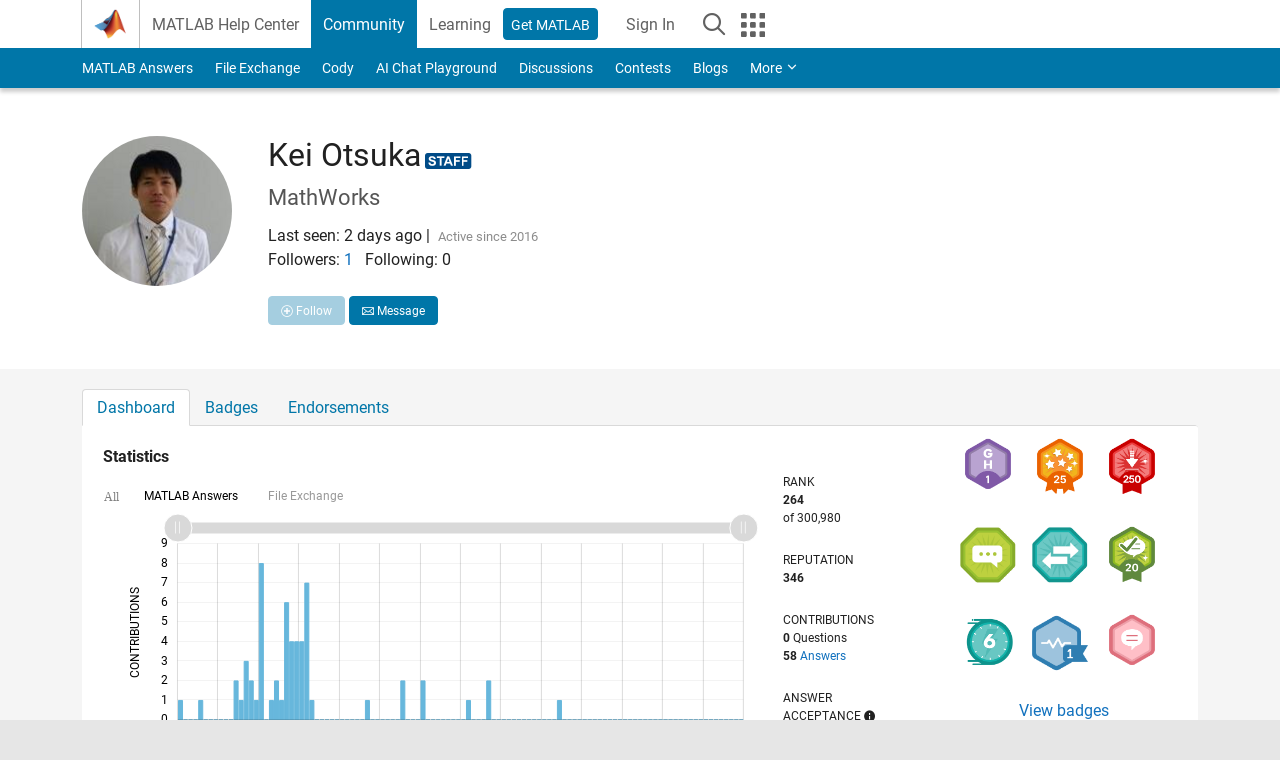

--- FILE ---
content_type: text/html; charset=utf-8
request_url: https://www.mathworks.com/matlabcentral/profile/authors/4494807
body_size: 24773
content:
<!DOCTYPE html>
<html lang="en">
<head>
<meta http-equiv="Content-Type" content="text/html; charset=UTF-8">
<meta charset="utf-8">
<meta name="viewport" content="width=device-width, initial-scale=1.0">
<link rel="icon" href="/etc.clientlibs/mathworks/clientlibs/customer-ui/templates/common/resources/images/favicon.20251211153853409.ico" type="image/x-icon">
<link rel='canonical' href='https://www.mathworks.com/matlabcentral/profile/authors/4494807'><meta http-equiv="X-UA-Compatible" content="IE=edge">
<script src="/etc.clientlibs/mathworks/clientlibs/customer-ui/components/webvitals.min.20251211153853409.js"></script><link rel="stylesheet" href="/etc.clientlibs/mathworks/clientlibs/customer-ui/components/bootstrap5.min.20251211153853409.css" type="text/css">
<link rel="stylesheet" href="/etc.clientlibs/mathworks/clientlibs/customer-ui/templates/common/bs5.min.20251211153853409.css" type="text/css">
<link rel="stylesheet" href="/etc.clientlibs/mathworks/clientlibs/customer-ui/templates/matlabcentral.min.20251211153853409.css" type="text/css">
<link href="/etc.clientlibs/mathworks/clientlibs/customer-ui/templates/common/resources/fonts/roboto/roboto-latin-italic-400.20251211153853409.woff2" rel="preload" as="font" type="font/woff2" crossorigin>
<link href="/etc.clientlibs/mathworks/clientlibs/customer-ui/templates/common/resources/fonts/roboto/roboto-latin-italic-500.20251211153853409.woff2" rel="preload" as="font" type="font/woff2" crossorigin>
<link href="/etc.clientlibs/mathworks/clientlibs/customer-ui/templates/common/resources/fonts/roboto/roboto-latin-italic-700.20251211153853409.woff2" rel="preload" as="font" type="font/woff2" crossorigin>
<link href="/etc.clientlibs/mathworks/clientlibs/customer-ui/templates/common/resources/fonts/roboto/roboto-latin-normal-400.20251211153853409.woff2" rel="preload" as="font" type="font/woff2" crossorigin>
<link href="/etc.clientlibs/mathworks/clientlibs/customer-ui/templates/common/resources/fonts/roboto/roboto-latin-normal-500.20251211153853409.woff2" rel="preload" as="font" type="font/woff2" crossorigin>
<link href="/etc.clientlibs/mathworks/clientlibs/customer-ui/templates/common/resources/fonts/roboto/roboto-latin-normal-700.20251211153853409.woff2" rel="preload" as="font" type="font/woff2" crossorigin>
<link href="/etc.clientlibs/mathworks/clientlibs/customer-ui/templates/common/resources/fonts/mathworks.20251211153853409.woff" rel="preload" as="font" type="font/woff" crossorigin>
<script id="analyticsDigitalData">digitalData = {
 "pageInstanceID" : document.title,
 "page" : {
   "pageInfo" : {
     "pageID" : window.location.pathname.replace(/\/$/, '').replace(/\.(\w)+$/, ''),
     "destinationURL" : window.location.href
   },
   "category" : {
     "primaryCategory" : "matlabcentral",
     "subCategory1" : "matlabcentral/profile",
     "subCategory2" : "",
   },
   "attributes" : { }
 },
 "product" : [ {
   "productInfo" : { }
 } ],
 "component" : [ ],
 "events" : [ ],
 "user": [ ]
};
</script><script>(function(g,b,d,f){(function(a,c,d){if(a){var e=b.createElement("style");e.id=c;e.innerHTML=d;a.appendChild(e)}})(b.getElementsByTagName("head")[0],"at-body-style",d);setTimeout(function(){var a=b.getElementsByTagName("head")[0];if(a){var c=b.getElementById("at-body-style");c&&a.removeChild(c)}},f)})(window,document,"[class*='personalization-container']:not([id^='web-application']) {opacity: 0 !important}",1E3);</script><script src="//assets.adobedtm.com/d0cc0600946eb3957f703b9fe43c3590597a8c2c/satelliteLib-e8d23c2e444abadc572df06537e2def59c01db09.js" async></script><title>Kei Otsuka - MATLAB Central</title>

  <meta name="description" content="MATLAB Central contributions by Kei Otsuka. ">
  <meta property="og:url"           content="https://www.mathworks.com/matlabcentral/profile/authors/4494807" />
  <meta property="og:type"          content="profile" />
    <meta property="profile:username" content="Kei Otsuka">
    <meta property="og:title"         content="Kei Otsuka - MATLAB Central" />
    <meta property="og:description"   content="" />
    <meta property="og:image"       content="https://www.mathworks.com/matlabcentral/profiles/4494807.jpg" />
    <script type="application/ld+json">
      {
        "@context": "https://schema.org",
        "@type": "ProfilePage",
        "dateCreated": "2015-04-19T22:09:32-00:00",
        "dateModified": "2022-03-12T10:25:27-00:00",
        "mainEntity": {
          "@type": "Person",
          "name": "Kei Otsuka",
          "alternateName": "Kei Otsuka",
          "identifier": "4494807",
          "interactionStatistic": [{
            "@type": "InteractionCounter",
            "interactionType": "https://schema.org/FollowAction",
            "userInteractionCount": 1
          }],
          "image": "https://www.mathworks.com/matlabcentral/profiles/4494807.jpg",
          "description": ""
        }
      }
    </script>



	<script src="/etc.clientlibs/mathworks/clientlibs/customer-ui/components/jquery.min.20250219212258303.js"></script>




<link rel="stylesheet" href="/matlabcentral/profile/assets/application-29d8a2ff764f986854e28af65c7e7a3fbd75be54dc437ebfbb10c37152d5b6fa.css" media="screen" />
<script src="/matlabcentral/profile/assets/application-17f1cb4da5a787bbfcd6ee90b7445a306ae998d00e9d216ccec5eb7173ae0a14.js"></script>


                              <script>!function(a){var e="https://s.go-mpulse.net/boomerang/",t="addEventListener";if("False"=="True")a.BOOMR_config=a.BOOMR_config||{},a.BOOMR_config.PageParams=a.BOOMR_config.PageParams||{},a.BOOMR_config.PageParams.pci=!0,e="https://s2.go-mpulse.net/boomerang/";if(window.BOOMR_API_key="LERXA-6VNES-W6PXS-U8C7F-BXSZH",function(){function n(e){a.BOOMR_onload=e&&e.timeStamp||(new Date).getTime()}if(!a.BOOMR||!a.BOOMR.version&&!a.BOOMR.snippetExecuted){a.BOOMR=a.BOOMR||{},a.BOOMR.snippetExecuted=!0;var i,_,o,r=document.createElement("iframe");if(a[t])a[t]("load",n,!1);else if(a.attachEvent)a.attachEvent("onload",n);r.src="javascript:void(0)",r.title="",r.role="presentation",(r.frameElement||r).style.cssText="width:0;height:0;border:0;display:none;",o=document.getElementsByTagName("script")[0],o.parentNode.insertBefore(r,o);try{_=r.contentWindow.document}catch(O){i=document.domain,r.src="javascript:var d=document.open();d.domain='"+i+"';void(0);",_=r.contentWindow.document}_.open()._l=function(){var a=this.createElement("script");if(i)this.domain=i;a.id="boomr-if-as",a.src=e+"LERXA-6VNES-W6PXS-U8C7F-BXSZH",BOOMR_lstart=(new Date).getTime(),this.body.appendChild(a)},_.write("<bo"+'dy onload="document._l();">'),_.close()}}(),"".length>0)if(a&&"performance"in a&&a.performance&&"function"==typeof a.performance.setResourceTimingBufferSize)a.performance.setResourceTimingBufferSize();!function(){if(BOOMR=a.BOOMR||{},BOOMR.plugins=BOOMR.plugins||{},!BOOMR.plugins.AK){var e=""=="true"?1:0,t="",n="amkoegix3tmkk2l4sd7q-f-c2bce23a0-clientnsv4-s.akamaihd.net",i="false"=="true"?2:1,_={"ak.v":"39","ak.cp":"1460359","ak.ai":parseInt("195948",10),"ak.ol":"0","ak.cr":9,"ak.ipv":4,"ak.proto":"h2","ak.rid":"bed556fc","ak.r":47605,"ak.a2":e,"ak.m":"x","ak.n":"essl","ak.bpcip":"3.20.226.0","ak.cport":35280,"ak.gh":"23.45.126.197","ak.quicv":"","ak.tlsv":"tls1.3","ak.0rtt":"","ak.0rtt.ed":"","ak.csrc":"-","ak.acc":"","ak.t":"1769771263","ak.ak":"hOBiQwZUYzCg5VSAfCLimQ==fAwi28cDAR4YxZjpMwfZfa2q1WaJPbVeOaC3voiKMohwX0YXpCPuaWe7YSX5ATqNdFv6xUEDwhpe2KzbiNZWi+LGv2SEB7zzeSzvloMRC1SJP0s1X/6m60em6h+Indrb+X7ohbKxpEm6GCncOf332hC8m7JRFpZAcNAfUiNkR3c7KSoUZwReZ/[base64]/hJLXa36xPBM=","ak.pv":"296","ak.dpoabenc":"","ak.tf":i};if(""!==t)_["ak.ruds"]=t;var o={i:!1,av:function(e){var t="http.initiator";if(e&&(!e[t]||"spa_hard"===e[t]))_["ak.feo"]=void 0!==a.aFeoApplied?1:0,BOOMR.addVar(_)},rv:function(){var a=["ak.bpcip","ak.cport","ak.cr","ak.csrc","ak.gh","ak.ipv","ak.m","ak.n","ak.ol","ak.proto","ak.quicv","ak.tlsv","ak.0rtt","ak.0rtt.ed","ak.r","ak.acc","ak.t","ak.tf"];BOOMR.removeVar(a)}};BOOMR.plugins.AK={akVars:_,akDNSPreFetchDomain:n,init:function(){if(!o.i){var a=BOOMR.subscribe;a("before_beacon",o.av,null,null),a("onbeacon",o.rv,null,null),o.i=!0}return this},is_complete:function(){return!0}}}}()}(window);</script></head>
<body class="site_lang_en templateservice 
		  
		  
		  
 		  
		  -has_usernav
		  -is_full_header
		  
		  " data-cid="mktg">
		<a class="skip_link visually-hidden-focusable" href="#main">Skip to content</a>

		
		


	<div class="sticky-top" id="sticky_container">
		

	<header class="-has_matrix
					 -has_mwa
					 -has_store
					 -has_topnav
					 
					 -has_slidingnav"><nav class="navbar navbar-expand-lg" aria-label="Main navigation"><div class="container-fluid container-lg">
				<div class="d-lg-flex flex-row align-items-center" id="header_content_container">
					<a href="/?s_tid=user_nav_logo" class="navbar-brand d-inline-flex">
						
						<img src="/etc.clientlibs/mathworks/clientlibs/customer-ui/templates/common/resources/images/mathworks-logo-membrane.20251211153853409.svg" class="mw_logo" alt="MathWorks" width="34" height="30"></a>

					<div class="sectionHead sectionhead containsResourceName resourceClass-sectionhead">


	<p class="d-inline-flex d-lg-none h1">
		
		Community Profile
</p>	




</div>


					<div class="d-flex d-lg-none" id="global_mobile_actuator_container_search">
						<button class="navbar-toggler btn collapsed" id="global_search_mobile_actuator" type="button" data-toggle="collapse" data-bs-toggle="collapse" data-target="#global_search_mobile" data-bs-target="#global_search_mobile" aria-controls="global_search_mobile" aria-expanded="false" aria-label="Toggle Search">
							<span class="icon-search"></span>
						</button>
					</div>
					<div class="navbar-collapse collapse" id="global_search_mobile">
						<div id="global_search_mobile_placeholder"></div>
						<div id="global_search_container">
							<div class="sectionHeadSearchBox sectionheadsearchbox containsResourceName resourceClass-sectionheadsearchbox">

	

	
		
    
<script src="/etc.clientlibs/mathworks/clientlibs/customer-ui/components/sectionheadsearchbox/bs5.min.20251211153853409.js"></script><link rel="stylesheet" href="/etc.clientlibs/mathworks/clientlibs/customer-ui/components/typeahead.min.20251211153853409.css" type="text/css">
<form name="search" id="site_search" class="site_search" action="/matlabcentral/profile/authors/search" method="get">
			<div class="input-group">
				<label id="search-mathworks" class="visually-hidden" for="query">Search Community Members</label>
				<input type="hidden" name="c[]" id="site_search_collection" value="community_profile"><input type="search" name="name" id="query" class="form-control conjoined_search" aria-autocomplete="list" autocomplete="off" role="combobox" aria-controls="search_suggestions" aria-haspopup="listbox" aria-expanded="true" aria-activedescendant placeholder="Search Community Members" data-site-domain="www" data-site-language="en" data-typeahead-proxy-url="https://services.mathworks.com/typeahead" data-typeahead-result-count="10" data-label-suggestions="Suggestions" data-label-see-all-results="See all results" aria-labelledby="search-mathworks" aria-owns="sectionHeadSearchDropdown"><button class="btn btn_color_blue btn-outline dropdown-toggle" type="button" data-toggle="dropdown" data-bs-toggle="dropdown" aria-expanded="false" id="site_search_selector">Community Members</button>
				<ul class="dropdown-menu dropdown-menu-end" id="sectionHeadSearchDropdown">
<li><a class="dropdown-item" href="#" data-placeholder="Search Help Center" data-collection="support" data-action="https://www.mathworks.com/support/search.html" data-parameter="q">Help Center</a></li>
					
						<li style="display:none;"><a class="dropdown-item" href="#" data-placeholder="Search Community Members" data-collection="community_profile" data-action="https://www.mathworks.com/matlabcentral/profile/authors/search" data-parameter="name">Community Members</a></li>
					
					<li><a class="dropdown-item" href="#" data-placeholder="Search MathWorks.com" data-collection="entire_site" data-action="https://www.mathworks.com/search.html" data-parameter="q">MathWorks</a></li>
				</ul>
<button type="submit" id="searchbutton" class="btn btn_color_blue btn-outline icon-search" aria-label="Search"></button>
			</div>
		</form>
	

	

</div>

						</div>
					</div>


					<div class="d-flex d-lg-none" id="global_mobile_actuator_container_navigation">
						<button class="navbar-toggler collapsed btn" id="global_navigation_mobile_actuator" type="button" data-toggle="collapse" data-bs-toggle="collapse" data-target="#global_navigation" data-bs-target="#global_navigation" aria-controls="global_navigation" aria-expanded="false" aria-label="${alwaystranslate:'Toggle Main Navigation'}">
							<span class="icon-menu-full"></span>
						</button>
					</div>
					<div class="collapse navbar-collapse" id="global_navigation">
						
						<div class="topNavigation topnavigation containsResourceName resourceClass-topnavigation">



	<ul class="navbar-nav flex-grow-1 align-items-lg-center mb-0">
<li class="nav-item dropdown" id="globalnav_item_helpcenter">
				
	
	
	

	

	<a href="/help/?s_tid=user_nav_help" class="nav-link ">

		

		
			
			MATLAB Help Center</a>

		
		
	

				
			</li>
		
			<li class="nav-item dropdown" id="globalnav_item_community">
				
	
	
	

	

	<a href="/matlabcentral/?s_tid=user_nav_community" class="nav-link active ">

		

		
			
			Community</a>

		
		
	

				
			</li>
		
			<li class="nav-item dropdown" id="globalnav_item_learning">
				
	
	
	

	

	<a href="https://matlabacademy.mathworks.com/?s_tid=user_nav_learning" class="nav-link ">

		

		
			
			Learning</a>

		
		
	

				
			</li>
		

		
		<li class="nav-item  -alignment_lg_end" id="globalnav_item_matlab">
			
			

			
	
	
	

	

	<a href="https://login.mathworks.com/embedded-login/landing.html?cid=getmatlab&amp;s_tid=user_nav_getml" style="display:none !important;" class="not-logged-in btn btn_color_blue d-block d-lg-inline-flex ">

		

		
			
			Get MATLAB</a>

		
		
	

			
	
	
	

	

	<a href="https://login.mathworks.com/embedded-login/landing.html?cid=getmatlab&amp;s_tid=user_nav_getml" style="display:none !important;" class="logged-in btn btn_color_blue d-block d-lg-inline-flex ">

		

		
			
			MATLAB</a>

		
		
	


		</li>

		
		
			<li class="nav-item dropdown -alignment_lg_end" id="globalnav_item_mwa">
				<a href="#" class="nav-link headernav_login mwa-nav_login" id="mwanav_item_login" style="display: none;" aria-label="Sign In to Your MathWorks Account">
					Sign In
				</a>

				<a href="#" class="nav-link headernav_logout dropdown-toggle" id="mwanav_actuator" role="button" data-toggle="dropdown" data-bs-toggle="dropdown" aria-expanded="false" style="display: none;" title="Access your MathWorks Account">
					<span class="mwanav_avatar mwa_image_drop_down"></span>
					<span class="mobile_account_name visually_hidden_xxl visually_hidden_xl visually_hidden_lg hidden-md hidden-lg"></span>
				</a>
				<ul class="dropdown-menu dropdown-menu-lg-end" id="mwanav_dropdown_menu">
<li id="mwanav_item_account"><a class="mwa-account dropdown-item">My Account</a></li>
					<li id="mwanav_item_community"><a class="mwa-community-profile dropdown-item">My Community Profile</a></li>
					<li id="mwanav_item_associate"><a class="mwa-link-license dropdown-item">Link License</a></li>
					<li><hr class="dropdown-divider"></li>
					<li id="mwanav_item_logout"><a class="mwa-logout dropdown-item">Sign Out</a></li>
				</ul>
</li>
		

		

		

		<li class="nav-item d-block d-lg-none" id="globalnav_item_mobile_cta_support">
			
	
	
	

	

	<a href="/support/contact_us.html" id="mobile_cta_support" class="nav-link ">

		

		
			<span class="icon-phone"></span>
			Contact MathWorks Support</a>

		
		
	

		</li>

		<li class="nav-item d-block d-lg-none" id="globalnav_item_mobile_cta_corporate">
			
	
	
	

	

	<a href="/" id="mobile_cta_corporate" class="nav-link ">

		

		
			<span class="icon-membrane"></span>
			Visit mathworks.com</a>

		
		
	

		</li>

		<li class="nav-item dropdown d-none d-lg-block -alignment_lg_end" id="globalnav_item_search">
			<a href="#" class="nav-link dropdown-toggle" role="button" data-toggle="dropdown" data-bs-toggle="dropdown" aria-expanded="false" aria-label="Search"><span class="icon-search"></span></a>
			<div class="dropdown-menu">
				<div class="container-lg">
					<div class="row align-items-center">
						
						
							<div class="col">
								<div id="global_search_desktop_placeholder"></div>
							</div>
						
					</div>
				</div>
			</div>
		</li>

		<li class="nav-item d-none d-lg-block -alignment_lg_end" id="globalnav_item_matrix">
			<mw-matrix lang="en" tier="DOTCOM" env="prod" bsversion="bs5" class="nav-link" host="https://www.mathworks.com"></mw-matrix>
</li>
	</ul>
</div>

					</div>
				</div>

				
			</div>
		</nav></header><div class="subnav" id="subnav">
			<div class="subnav_container">
				<div class="container-fluid container-lg">
					<div class="row">
						<div class="col-12">
							<div class="slidingNav slidingnav containsResourceName resourceClass-slidingnav">

<div id="sliding_nav" class="splide" data-item-per-page="8">
	<div class="splide__track">
		<ul class="splide__list">
<li id="mlcsubnav_answers" class="splide__slide  mlcsubnav_answers">
						
	
	
	

	

	<a href="/matlabcentral/answers/index/?s_tid=gn_mlc_an" class=" ">

		

		
			
			MATLAB Answers</a>

		
		
	

					</li>
				
				
			
				
					<li id="mlcsubnav_fx" class="splide__slide  mlcsubnav_fx">
						
	
	
	

	

	<a href="/matlabcentral/fileexchange/?s_tid=gn_mlc_fx_files" class=" ">

		

		
			
			File Exchange</a>

		
		
	

					</li>
				
				
			
				
					<li id="mlcsubnav_cody" class="splide__slide  mlcsubnav_cody">
						
	
	
	

	

	<a href="/matlabcentral/cody/?s_tid=gn_mlc_cody" class=" ">

		

		
			
			Cody</a>

		
		
	

					</li>
				
				
			
				
					<li id="mlcsubnav_playground" class="splide__slide  mlcsubnav_playground">
						
	
	
	

	

	<a href="/matlabcentral/playground?s_tid=gn_mlc_playground" class=" ">

		

		
			
			AI Chat Playground</a>

		
		
	

					</li>
				
				
			
				
					<li id="mlcsubnav_discussions" class="splide__slide  mlcsubnav_discussions">
						
	
	
	

	

	<a href="/matlabcentral/discussions?s_tid=gn_mlc_disc" class=" ">

		

		
			
			Discussions</a>

		
		
	

					</li>
				
				
			
				
					<li id="mlcsubnav_contests" class="splide__slide  mlcsubnav_contests">
						
	
	
	

	

	<a href="/matlabcentral/contests.html?s_tid=gn_mlc_contests" class=" ">

		

		
			
			Contests</a>

		
		
	

					</li>
				
				
			
				
					<li id="mlcsubnav_blogs" class="splide__slide  mlcsubnav_blogs">
						
	
	
	

	

	<a href="https://blogs.mathworks.com/?s_tid=gn_mlc_blg" class=" ">

		

		
			
			Blogs</a>

		
		
	

					</li>
				
				
			
				
				<li id="mlcsubnav_more" class="splide__slide dropdown mlcsubnav_more">
					<a href="#" class="dropdown-toggle" data-toggle="dropdown" data-bs-toggle="dropdown" role="button" aria-haspopup="true" aria-expanded="false">More<span class="caret"></span></a>
					<ul class="dropdown-menu">
<li class=" ">
								
	
	
	

	

	<a href="/matlabcentral/content/communities.html?s_tid=gn_mlc_tbc_dl" class="dropdown-item ">

		

		
			
			Communities</a>

		
		
	

								
							</li>
							
						
							<li class=" ">
								
	
	
	

	

	<a href="/matlabcentral/community/onramps/mlc_treasure_hunt?s_tid=gn_mlc_hunt" class="dropdown-item ">

		

		
			
			Treasure Hunt</a>

		
		
	

								
							</li>
							
						
							<li class=" ">
								
	
	
	

	

	<a href="/matlabcentral/profile/authors/search?s_tid=gn_mlc_people" class="dropdown-item ">

		

		
			
			People</a>

		
		
	

								
							</li>
							
						
							<li class=" ">
								
	
	
	

	

	<a href="/matlabcentral/content/community-advisors.html?s_tid=gn_mlc_cab" class="dropdown-item ">

		

		
			
			Community Advisors</a>

		
		
	

								
							</li>
							
						
							<li class=" ">
								
	
	
	

	

	<a href="/matlabcentral/profile/badges/all?s_tid=gn_mlc_bdgs" class="dropdown-item ">

		

		
			
			Virtual Badges</a>

		
		
	

								
							</li>
							
						
							<li class=" ">
								
	
	
	

	

	<a href="/matlabcentral/content/about.html?s_tid=gn_mlc_about" class="dropdown-item ">

		

		
			
			About</a>

		
		
	

								
							</li>
							
						
					</ul>
</li>
			
		</ul>
</div>
</div>
<div>
	<div class="cq-placeholder" data-emptytext="Sliding Navigation"></div>
</div>

    
<link rel="stylesheet" href="/etc.clientlibs/mathworks/clientlibs/customer-ui/components/splide.min.20251211153853409.css" type="text/css">
<link rel="stylesheet" href="/etc.clientlibs/mathworks/clientlibs/customer-ui/components/slidingnav.min.20251211153853409.css" type="text/css">
<script src="/etc.clientlibs/mathworks/clientlibs/customer-ui/components/splide.min.20251211153853409.js"></script><script src="/etc.clientlibs/mathworks/clientlibs/customer-ui/components/slidingnav.min.20251211153853409.js"></script>
</div>

						</div>
					</div>
				</div>
			</div>
		</div>
		
	</div>





		

		<div class="content_container" id="content_container">
			
				

<main id="main" tabindex="-1"><section><div class="mainParsys parsys containsResourceName resourceClass-parsys">
<div class="cssjs containsResourceName section resourceClass-cssjs">





	
	
    
<link rel="stylesheet" href="/etc.clientlibs/mathworks/clientlibs/customer-ui/templates/mathworks-aem.min.20251211153853409.css" type="text/css">
<link rel="stylesheet" href="/etc.clientlibs/mathworks/clientlibs/customer-ui/components/searchrefine.min.20251211153853409.css" type="text/css">
<link rel="stylesheet" href="/etc.clientlibs/mathworks/clientlibs/customer-ui/components/panel.min.20251211153853409.css" type="text/css">
<link rel="stylesheet" href="/etc.clientlibs/mathworks/clientlibs/customer-ui/components/card.min.20251211153853409.css" type="text/css">
<link rel="stylesheet" href="/etc.clientlibs/mathworks/clientlibs/customer-ui/templates/search.min.20251211153853409.css" type="text/css">
</div>
<div class="cssjs containsResourceName section resourceClass-cssjs">





	
    
<link rel="stylesheet" href="/etc.clientlibs/mathworks/clientlibs/customer-ui/components/showmoretoggle.min.20251211153853409.css" type="text/css">
<script src="/etc.clientlibs/mathworks/clientlibs/customer-ui/components/showmoretoggle.min.20251211153853409.js"></script>
</div>
<div class="cssjs containsResourceName section resourceClass-cssjs">





	
	
    
<link rel="stylesheet" href="/etc.clientlibs/mathworks/clientlibs/customer-ui/components/form.min.20251211153853409.css" type="text/css">
</div>
<div class="cssjs containsResourceName section resourceClass-cssjs">





	
    
<link rel="stylesheet" href="/etc.clientlibs/mathworks/clientlibs/customer-ui/components/accordion.min.20251211153853409.css" type="text/css">
<link rel="stylesheet" href="/etc.clientlibs/mathworks/clientlibs/customer-ui/components/alert.min.20251211153853409.css" type="text/css">
<link rel="stylesheet" href="/etc.clientlibs/mathworks/clientlibs/customer-ui/components/band.min.20251211153853409.css" type="text/css">
<link rel="stylesheet" href="/etc.clientlibs/mathworks/clientlibs/customer-ui/components/blockquote.min.20251211153853409.css" type="text/css">
<link rel="stylesheet" href="/etc.clientlibs/mathworks/clientlibs/customer-ui/components/image.min.20251211153853409.css" type="text/css">
<link rel="stylesheet" href="/etc.clientlibs/mathworks/clientlibs/customer-ui/components/inpagenav.min.20251211153853409.css" type="text/css">
<link rel="stylesheet" href="/etc.clientlibs/mathworks/clientlibs/customer-ui/components/table.min.20251211153853409.css" type="text/css">
<script src="/etc.clientlibs/mathworks/clientlibs/customer-ui/components/accordion.min.20251211153853409.js"></script><script src="/etc.clientlibs/mathworks/clientlibs/customer-ui/components/panel.min.20251211153853409.js"></script>
</div>
<div class="targetcontainer containsResourceName resourceClass-targetcontainer section">



<div class="personalization-container " id="web-application-body-container">
	<div>
<div class="targetContent parsys containsResourceName resourceClass-parsys"><div class="container">
  
  <div class="row">
  <div class="hidden-lg hidden-md add_margin_30"></div>
  <div class="alert alert-success" id="follow_confirmation" style="display:none" translate="no">
    <span class="alert_icon icon-alert-success"></span>
    <p class="alert_heading"><strong>You are now following this person</strong></p>
    <ul>
      <li>You will see updates in your <a href="/matlabcentral/profile/authors/my_profile?content=all">followed feed</a>.</li>
      <li>You may receive emails, depending on your <a href="/matlabcentral/profile/authors/my_profile/notification_preferences">communication preferences</a>.</li>
    </ul>
  </div>
  <div class="row">

      <!-- bio: Photo -->
      <div class="col-12 col-md-2">
        <div class="add_margin_15">
              <img alt="photo" class="photo avatar-img" src="/responsive_image/150/150/0/0/0/cache/matlabcentral/profiles/4494807.jpg" width="150" height="150">
        </div>
      </div>

      <!-- bio -->
      <div class="col-12 col-md-8">
        <div class="profile__bio add_text_wrapping">
          <h1>Kei Otsuka</h1>
            <div id="staff_identifier" class="d-inline-block">
                <span id="staff_indicator"
                    class="icon-staff add_font_color_darkblue small icon_16 add_margin_15"
                    data-toggle="tooltip" title="MathWorks Staff"></span>
            </div>

          <h3>MathWorks</h3>
          
          <div class="row">
          <div class="col-xs-8 col-md-6">
            <text class="d-inline-block">
                Last seen:
                  2 days ago
            </text>
            |&nbsp

          <span class="contributions_text">
            Active since 2016
          </span>
          </div>

          <div class="col-xs-4 col-md-6">
            <p class="__report">
            </p>
          </div>
          </div>



          <!-- Followers list Modal Begin -->
          <div class="modal fade" id="list-followers" tabindex="-1" aria-labelledby="list-followers_label" aria-hidden="true">
            <div class="modal-dialog" role="document">
              <div class="modal-content">
                <div class="modal-header">
                  <h4 class="modal-title">Followers: 1</h4>
                  <button type="button" class="btn-close" data-bs-dismiss="modal" aria-label="Close"></button>
                </div>
                <div class="modal-body">
                    <div><img alt="Drilon Sejdija" class="avatar-img" style="max-width: 40px;" src="/responsive_image/75/75/0/0/0/cache/matlabcentral/profiles/32917827_1707272375266_DEF.jpg">
                    <a href="/matlabcentral/profile/authors/32917827" target="_blank">Drilon Sejdija</a>
                    </div>
                    <hr class="add_hr_spacing_5">
                </div>
              </div>
            </div>
          </div>
          <!-- Followers list Modal End -->

          <!-- Following list Modal Begin -->
          <!-- Following list Modal End -->


            <div class="row">
              <div class="col-xs-5">
                <p>Followers: <a href="#" data-bs-toggle="modal" data-bs-target="#list-followers"><span id='wer_num'>1</span></a> &nbsp; Following: <span id='wing_num'>0</span></p>
              </div>
              <div class="col-xs-7">
                  <button id="follow_link" class="btn btn_color_blue btn-sm disabled"><span class="icon-add-circle" data-action="follow"></span> Follow</button>
                    <a class="profile__contact btn btn_color_blue btn-sm companion_btn" href="/matlabcentral/profile/contact/4494807?s_tid=contact_comm_profile"><span class="icon-email"></span> Message</a>
              </div>
            </div>




          <!-- Anchorizing plain http links and sanitize formatting bio -->

          <!-- Selecting all anchor tags to add nofollow attribute -->

          <div class= "show_more_toggle add_margin_5" data-height="100" data-collapse-text="Show less" data-expand-text="Show more">
              <div class="show_more_toggle_mask">
                <div class="show_more_toggle_content">
                  <p></p>
                </div>
              </div>
              <div class="show_more_actuator">
                <a href="#" role="button"></a>
              </div>
          </div>
        </div>



      </div>

      <!-- languages -->
      <div class="col-12 col-md-2 section_downsize">
      </div>

  </div>
</div>

<script>
document.addEventListener("DOMContentLoaded", function() {
  var iframe = document.getElementById("contact");
  if (iframe) {
      iframe.setAttribute("src", "/matlabcentral/profile/contact/4494807?iframe=1");
  }
});

</script>
</div>

<div class="band add_background_color_gray add_revert_color add_padding_top_20 add_neg_margin_50">
<div class="container">

      <div class="mw_ws_accordion_container -presentation_tab -has_borderless_content">
        <div class="dropdown d-inline-block d-md-none mb-1">
          <a href="https://www.mathworks.com/matlabcentral/profile/authors/4494807" class="btn btn_color_blue dropdown-toggle" type="button" data-bs-toggle="dropdown" aria-expanded="false">
            Dashboard
          </a>
          <ul class="dropdown-menu">
  <li>
    <a href="https://www.mathworks.com/matlabcentral/profile/authors/4494807" class="dropdown-item active">Dashboard</a>
  </li>
  <li>
    <a href="https://www.mathworks.com/matlabcentral/profile/authors/4494807/badges" class="dropdown-item ">Badges</a>
  </li>
  <li>
    <a href="https://www.mathworks.com/matlabcentral/profile/authors/4494807/endorsements" class="dropdown-item ">Endorsements</a>
  </li>
</ul>

        </div>

            <ul id="myTabs" class="list-unstyled accordion_tab_control" role="tablist">
  <li role="presentation" class="nav-item">
    <a href="https://www.mathworks.com/matlabcentral/profile/authors/4494807" role="tab" id="tab_01" class="btn " type="button" aria-expanded="true">Dashboard</a>
  </li>
  <li role="presentation" class="nav-item">
    <a href="https://www.mathworks.com/matlabcentral/profile/authors/4494807/badges" role="tab" id="tab_02" class="btn collapsed" type="button" aria-expanded="false">Badges</a>
  </li>
  <li role="presentation" class="nav-item">
    <a href="https://www.mathworks.com/matlabcentral/profile/authors/4494807/endorsements" role="tab" id="tab_03" class="btn collapsed" type="button" aria-expanded="false">Endorsements</a>
  </li>
</ul>

            <div id="myTabContent" class="accordion">
              <div role="tabpanel" class="accordion-item" id="tab_content">

          <!-- Statistics section -->
          <!--include amCharts lib><!-->
          <script src="/matlabcentral/profile/assets/core-01ec908d852dd668e7ae3c25324b00002997ef998387f5dffd4d996b7fde242d.js" cache="true"></script>
<script src="/matlabcentral/profile/assets/charts-70abe752108b9b28083412ff1a9c89ef24c92337c7c011e8bf0018430a231b92.js" cache="true"></script>
<script src="/matlabcentral/profile/assets/animated-c33dad0fafaa02c86b4f422dbf8280866a6029167dd5c6211af74be83cc26ed6.js" cache="true"></script>
          <div class="row add_equal_heights">
            <div class="col-sm-12 col-md-9">
              <div class="panel add_background_color_white">
              <div class="panel-body add_padding_bottom_0">
              <div class="row">
              <div class="col-xs-12 col-sm-10">
                <h4 class="add_padding_5"><strong>Statistics</strong></h4>
                  <div id="AllFilter">All</div>
                <div id="chart_container"></div>
                <script>
  am4core.addLicense("CH99240588");
  am4core.useTheme(am4themes_animated);

  var chart = am4core.create("chart_container", am4charts.XYChart);

  chart.data = JSON.parse('[{"category":"10/16","value1":1,"value2":0},{"category":"11/16","value1":0,"value2":0},{"category":"12/16","value1":0,"value2":0},{"category":"01/17","value1":0,"value2":0},{"category":"02/17","value1":1,"value2":0},{"category":"03/17","value1":0,"value2":0},{"category":"04/17","value1":0,"value2":0},{"category":"05/17","value1":0,"value2":0},{"category":"06/17","value1":0,"value2":0},{"category":"07/17","value1":0,"value2":0},{"category":"08/17","value1":0,"value2":0},{"category":"09/17","value1":2,"value2":0},{"category":"10/17","value1":1,"value2":0},{"category":"11/17","value1":3,"value2":0},{"category":"12/17","value1":2,"value2":0},{"category":"01/18","value1":1,"value2":1},{"category":"02/18","value1":8,"value2":0},{"category":"03/18","value1":0,"value2":1},{"category":"04/18","value1":1,"value2":0},{"category":"05/18","value1":2,"value2":1},{"category":"06/18","value1":1,"value2":1},{"category":"07/18","value1":6,"value2":0},{"category":"08/18","value1":4,"value2":0},{"category":"09/18","value1":4,"value2":1},{"category":"10/18","value1":4,"value2":0},{"category":"11/18","value1":7,"value2":1},{"category":"12/18","value1":1,"value2":0},{"category":"01/19","value1":0,"value2":0},{"category":"02/19","value1":0,"value2":0},{"category":"03/19","value1":0,"value2":0},{"category":"04/19","value1":0,"value2":1},{"category":"05/19","value1":0,"value2":0},{"category":"06/19","value1":0,"value2":1},{"category":"07/19","value1":0,"value2":1},{"category":"08/19","value1":0,"value2":0},{"category":"09/19","value1":0,"value2":0},{"category":"10/19","value1":0,"value2":0},{"category":"11/19","value1":1,"value2":1},{"category":"12/19","value1":0,"value2":0},{"category":"01/20","value1":0,"value2":0},{"category":"02/20","value1":0,"value2":0},{"category":"03/20","value1":0,"value2":0},{"category":"04/20","value1":0,"value2":0},{"category":"05/20","value1":0,"value2":0},{"category":"06/20","value1":2,"value2":0},{"category":"07/20","value1":0,"value2":2},{"category":"08/20","value1":0,"value2":1},{"category":"09/20","value1":0,"value2":0},{"category":"10/20","value1":2,"value2":0},{"category":"11/20","value1":0,"value2":1},{"category":"12/20","value1":0,"value2":0},{"category":"01/21","value1":0,"value2":0},{"category":"02/21","value1":0,"value2":0},{"category":"03/21","value1":0,"value2":0},{"category":"04/21","value1":0,"value2":0},{"category":"05/21","value1":0,"value2":0},{"category":"06/21","value1":0,"value2":0},{"category":"07/21","value1":1,"value2":0},{"category":"08/21","value1":0,"value2":0},{"category":"09/21","value1":0,"value2":0},{"category":"10/21","value1":0,"value2":0},{"category":"11/21","value1":2,"value2":0},{"category":"12/21","value1":0,"value2":0},{"category":"01/22","value1":0,"value2":0},{"category":"02/22","value1":0,"value2":0},{"category":"03/22","value1":0,"value2":0},{"category":"04/22","value1":0,"value2":0},{"category":"05/22","value1":0,"value2":0},{"category":"06/22","value1":0,"value2":0},{"category":"07/22","value1":0,"value2":0},{"category":"08/22","value1":0,"value2":0},{"category":"09/22","value1":0,"value2":0},{"category":"10/22","value1":0,"value2":0},{"category":"11/22","value1":0,"value2":0},{"category":"12/22","value1":0,"value2":0},{"category":"01/23","value1":1,"value2":0},{"category":"02/23","value1":0,"value2":0},{"category":"03/23","value1":0,"value2":0},{"category":"04/23","value1":0,"value2":0},{"category":"05/23","value1":0,"value2":0},{"category":"06/23","value1":0,"value2":0},{"category":"07/23","value1":0,"value2":0},{"category":"08/23","value1":0,"value2":0},{"category":"09/23","value1":0,"value2":1},{"category":"10/23","value1":0,"value2":0},{"category":"11/23","value1":0,"value2":0},{"category":"12/23","value1":0,"value2":0},{"category":"01/24","value1":0,"value2":0},{"category":"02/24","value1":0,"value2":0},{"category":"03/24","value1":0,"value2":0},{"category":"04/24","value1":0,"value2":0},{"category":"05/24","value1":0,"value2":0},{"category":"06/24","value1":0,"value2":0},{"category":"07/24","value1":0,"value2":0},{"category":"08/24","value1":0,"value2":0},{"category":"09/24","value1":0,"value2":0},{"category":"10/24","value1":0,"value2":0},{"category":"11/24","value1":0,"value2":0},{"category":"12/24","value1":0,"value2":0},{"category":"01/25","value1":0,"value2":0},{"category":"02/25","value1":0,"value2":0},{"category":"03/25","value1":0,"value2":0},{"category":"04/25","value1":0,"value2":0},{"category":"05/25","value1":0,"value2":0},{"category":"06/25","value1":0,"value2":0},{"category":"07/25","value1":0,"value2":0},{"category":"08/25","value1":0,"value2":0},{"category":"09/25","value1":0,"value2":0},{"category":"10/25","value1":0,"value2":0},{"category":"11/25","value1":0,"value2":0},{"category":"12/25","value1":0,"value2":0},{"category":"01/26","value1":0,"value2":0}]');

  chart.padding(-6, 15, 20, 30);
  chart.legend = new am4charts.Legend();
  chart.legend.position = "top";
  chart.legend.contentAlign = "left";
  chart.legend.markers.template.disabled = true;

  chart.legend.itemContainers.template.events.on("toggled", function(ev) {
    document.getElementById('answers_metrics').classList.add("d-none");
    document.getElementById('fileexchange_metrics').classList.add("d-none");
    document.getElementById('cody_metrics').classList.add("d-none");
    document.getElementById('blogs_metrics').classList.add("d-none");
    document.getElementById('thingspeak_metrics').classList.add("d-none");
    document.getElementById('discussions_metrics').classList.add("d-none");
    document.getElementById('all_metrics').classList.add("d-none");
    document.getElementById('AllFilter').style.opacity = "0.5";
    if(!ev.target.isActive){
      document.querySelector(ev.target.dataItem.dataContext.metrics_name).classList.remove("d-none");
      fetch("/matlabcentral/profile/api/v1/metrics_count/ping?type=chart_filter_click", { method: "POST" });
    } else {
      eval("series"+ ev.target.dataItem.dataContext.num +".show();");
        series1.hide();
        series2.hide();
    }
  });

  chart.colors.step = 2;

  var categoryAxis = chart.xAxes.push(new am4charts.CategoryAxis());
  categoryAxis.dataFields.category = "category";
  categoryAxis.title.text = "TIMELINE";
  categoryAxis.renderer.minGridDistance = 40;
  categoryAxis.renderer.grid.template.location = 0;
  categoryAxis.interactionsEnabled = false;

  var valueAxis = chart.yAxes.push(new am4charts.ValueAxis());
  valueAxis.title.text = "CONTRIBUTIONS";
  valueAxis.renderer.grid.template.strokeOpacity = 0.05;
  valueAxis.renderer.minGridDistance = 20;
  valueAxis.min = 0;
  valueAxis.renderer.minWidth = 35;
  valueAxis.maxPrecision = 0;

    var series1 = chart.series.push(new am4charts.ColumnSeries());
    series1.columns.template.width = am4core.percent(80);
    series1.name = "MATLAB Answers";
    series1.metrics_name = "#answers_metrics";
    series1.num = 1;
    series1.dataFields.categoryX = "category";
    series1.dataFields.valueY = "value1";
    series1.stacked = true;
    // Set up tooltip
    series1.adapter.add("tooltipText", function(ev) {
      var text = ""
      chart.series.each(function(item) {
        if (!item.isHidden) {
          text += "[" + item.stroke.hex + "]●[/] " + item.name + ": {" + item.dataFields.valueY + "}\n";
        }
      });
      return text;
    });
    series1.tooltip.getFillFromObject = false;
    series1.tooltip.background.fill = am4core.color("#fff");
    series1.tooltip.label.fill = am4core.color("#00");
    // Prevent cross-fading of tooltips
    series1.tooltip.defaultState.transitionDuration = 0;
    series1.tooltip.hiddenState.transitionDuration = 0;
    var series2 = chart.series.push(new am4charts.ColumnSeries());
    series2.columns.template.width = am4core.percent(80);
    series2.name = "File Exchange";
    series2.metrics_name = "#fileexchange_metrics";
    series2.num = 2;
    series2.dataFields.categoryX = "category";
    series2.dataFields.valueY = "value2";
    series2.stacked = true;
    // Set up tooltip
    series2.adapter.add("tooltipText", function(ev) {
      var text = ""
      chart.series.each(function(item) {
        if (!item.isHidden) {
          text += "[" + item.stroke.hex + "]●[/] " + item.name + ": {" + item.dataFields.valueY + "}\n";
        }
      });
      return text;
    });
    series2.tooltip.getFillFromObject = false;
    series2.tooltip.background.fill = am4core.color("#fff");
    series2.tooltip.label.fill = am4core.color("#00");
    // Prevent cross-fading of tooltips
    series2.tooltip.defaultState.transitionDuration = 0;
    series2.tooltip.hiddenState.transitionDuration = 0;

  chart.cursor = new am4charts.XYCursor();
  chart.cursor.maxTooltipDistance = -1;
  chart.scrollbarX = new am4core.Scrollbar();

    series1.events.on("shown", function() {
        series2.hide();
    });
    series2.events.on("shown", function() {
        series1.hide();
    });

  series1.events.on("ready", function() {
    series1.show();
    $(series1.metrics_name).removeClass("d-none");
  });


  document.addEventListener('DOMContentLoaded', function() {
    var allFilterNugget = document.getElementById('AllFilter');
    if (allFilterNugget) {
      allFilterNugget.addEventListener('click', function() {
        document.getElementById('answers_metrics').classList.add("d-none");
        document.getElementById('fileexchange_metrics').classList.add("d-none");
        document.getElementById('cody_metrics').classList.add("d-none");
        document.getElementById('blogs_metrics').classList.add("d-none");
        document.getElementById('thingspeak_metrics').classList.add("d-none");
        document.getElementById('discussions_metrics').classList.add("d-none");
        document.getElementById('all_metrics').classList.add("d-none");
        allFilterNugget.style.opacity = "1";
            series1.events.disableType("shown");
            series1.show();
            series1.events.enableType("shown");
            series2.events.disableType("shown");
            series2.show();
            series2.events.enableType("shown");
        fetch("/matlabcentral/profile/api/v1/metrics_count/ping?type=chart_filter_click", { method: "POST" });
      });
    }
  });

</script>
              </div>
              <div class="col-xs-12 col-sm-2 app_metrics">
                    <div id="all_metrics" class="d-none">
                        <strong>MATLAB Answers</strong>
                        <p><strong>0</strong> Questions<br>

                        <strong>58</strong> <a href='/matlabcentral/answers/?term=answered_by_id:185086'>Answers</a></p>
                        <strong>File Exchange</strong>
                        <p><strong>15</strong> <a href='/matlabcentral/fileexchange/?term=profileid:4494807'>Files</a></p>
                    </div>
                    <div id="answers_metrics" class="d-none">
                        <p>RANK<br><strong>264</strong>
                          
                          <br>of 300,980
                        </p>

                        <p>REPUTATION<br><strong>346</strong>
                           
                        </p>

                        <p>CONTRIBUTIONS<br>
                          <strong>0</strong> Questions<br>

                          <strong>58</strong> <a href='/matlabcentral/answers/?term=answered_by_id:185086'>Answers</a></p>

                        <p>ANSWER ACCEPTANCE <span class="icon-info-circle" data-bs-toggle="tooltip" data-bs-placement="top" title="An Acceptance Rate of 100% means that you accepted at least one answer for every question you asked."></span><br><b>
                            0.00%
                        </b></p>

                        <p>VOTES RECEIVED<br><b>98</b></p>
                    </div>
                    <div id="fileexchange_metrics" class="d-none">
                        <p>RANK<br><strong>1,060</strong>&nbsp;of 21,128</p>

                        <p>REPUTATION<br><strong>1,784</strong></p>

                        <p>AVERAGE RATING<br><b>4.90</b></p>

                        <p>CONTRIBUTIONS<br><strong>15</strong> <a href='/matlabcentral/fileexchange/?term=profileid:4494807'>Files</a></p>

                        <p>DOWNLOADS <span class="icon-info-circle" data-bs-toggle="tooltip" data-bs-placement="top" title="last 30 days"></span><br><strong>34</strong></b></p>

                        <p>ALL TIME DOWNLOADS<br><strong>15544</strong></b></p>
                    </div>
                    <div id="cody_metrics" class="d-none">
                        <p>RANK<br><strong></strong><br>of 172,167</p>

                        <p>CONTRIBUTIONS<br>
                            <strong>0</strong> Problems<br>

                            <strong>0</strong> Solutions</p>

                        <p>SCORE<br><strong>0</strong></p>

                        <p>NUMBER OF BADGES<br><strong>0</strong></p>
                    </div>
                    <div id="blogs_metrics" class="d-none">
                        <p>CONTRIBUTIONS<br><strong>0 Posts</strong></p>
                    </div>
                    <div id="thingspeak_metrics" class="d-none">
                        <p>CONTRIBUTIONS<br><strong>0</strong> <a href='/matlabcentral/profile/authors/4494807?detail=thingspeak'>Public Channels</a></p>

                        <p>AVERAGE RATING<br><b></b></p>
                    </div>
                    <div id="discussions_metrics" class="d-none">
                        <p>CONTRIBUTIONS<br><strong>0</strong> <a href='/matlabcentral/profile/authors/4494807?detail=discussions'>Discussions</a></p>

                        <p>AVERAGE NO. OF LIKES<br><b></b></p>
                    </div>
                    </div>
                    </div>
                    </div>
                    </div>
            </div>
            <div class="col-sm-12 col-md-3 trophy_column">
              <div class="panel add_background_color_white">
              <div class="panel-body add_padding_0">
                <script src="https://platform.linkedin.com/in.js" type="text/javascript">lang: en-US</script>
                <script async defer src="//assets.pinterest.com/js/pinit.js"></script>
                <script src="https://platform.twitter.com/widgets.js" charset="utf-8"></script>
                <script>
                  window.twttr = (function (d, s, id) {
                      var t, js, fjs = d.getElementsByTagName(s)[0];
                      if (d.getElementById(id)) return;
                      js = d.createElement(s);
                      js.id = id;
                      js.src = "//platform.twitter.com/widgets.js";
                      fjs.parentNode.insertBefore(js, fjs);
                      return window.twttr || (t = {
                          _e: [],
                          ready: function (f) {
                              t._e.push(f)
                          }
                      });
                  }(document, "script", "twitter-wjs"));
                  twttr.events.bind('click', function(event) {
                      $(document).ready(function(){ $.ajax({ type: "POST", url: "/matlabcentral/profile/api/v1/metrics_count/ping?type=badge_tweet" }); });
                  });
                </script>
                <div class="badge_trophy_case">
                    <ul class="list-inline add_margin_10">
                      <li class="list-inline-item"><a id="GitHub_Submissions_Level_1_anchor" data-bs-toggle="modal" data-bs-target="#eb-GitHub_Submissions_Level_1_modal" href="#"><img src="/images/responsive/supporting/matlabcentral/fileexchange/badges/github_submission_1_v2.png" class="badge_icon" alt="GitHub Submissions Level 1" title="File Exchange GitHub Submissions Level 1 - Have 1 submission connected to GitHub" width="60" height="60" loading="lazy"></a></li>
                            <div class="modal fade" id="eb-GitHub_Submissions_Level_1_modal" aria-hidden="true">
  <div class="modal-dialog">
    <div class="modal-content">
      <div class="modal-body">
        <button type="button" class="btn-close float-end" data-bs-dismiss="modal" aria-label="Close"></button>

          <div id="GitHub_Submissions_Level_1_text" class="text-center">
            <img src="/images/responsive/supporting/matlabcentral/fileexchange/badges/github_submission_1_v2.png" class="badge_icon_large" alt="GitHub Submissions Level 1" title="GitHub Submissions Level 1" width="180" height="180" loading="lazy"><br>
            <h2><a href="/matlabcentral/profile/badges/115">GitHub Submissions Level 1</a></h2>
            <h4 class="add_font_color_mediumgray">File Exchange</h4>
            <iframe class="face_share" src="https://www.facebook.com/plugins/share_button.php?href=https%3A%2F%2Fwww.mathworks.com%2Fmatlabcentral%2Fprofile%2Fbadges%2F115&locale=en_US&layout=button&size=small&width=67&height=20&appId" width="67" height="20" style="border:none;overflow:hidden;" scrolling="no" frameborder="0" allowfullscreen="true" allow="autoplay; clipboard-write; encrypted-media; picture-in-picture;"></iframe>
            <script type="IN/Share" data-url="https://www.mathworks.com/matlabcentral/profile/badges/115"></script>
            <a data-pin-do="buttonBookmark" data-pin-lang="en-US" href="https://www.pinterest.com/pin/create/button/?url=https://www.mathworks.com/matlabcentral/profile/badges/115&media=https://www.mathworks.com/images/responsive/supporting/matlabcentral/fileexchange/badges/github_submission_1_v2.png&description=GitHub Submissions Level 1"></a>
          </div>

          <div class="add_margin_10">
            <div class="add_border_bottom add_margin_10"></div>
            <p>Have 1 submission connected to GitHub</p>
            <p class="add_font_color_mediumgray add_margin_0">Awarded to Kei Otsuka on 10 Jul 2020</p>
          </div>


      </div>
    </div>
  </div>
</div>

<script>
  document.addEventListener("DOMContentLoaded", function() {
    var badgeName = "GitHub_Submissions_Level_1";
    var anchorId = badgeName + "_anchor";
    var textId = badgeName + "_text";

    document.getElementById(anchorId).addEventListener("click", function() {
      var targetElement = document.getElementById(textId);    
      if (targetElement.querySelectorAll(".twitter-share-button").length === 0) {
        var twitterButton = document.createElement("a");
        twitterButton.href = "https://twitter.com/share";
        twitterButton.className = "twitter-share-button";
        twitterButton.setAttribute("data-text", "Check out the GitHub Submissions Level 1 badge available on MATLAB Central File Exchange");
        twitterButton.setAttribute("data-lang", "en-US");
        twitterButton.setAttribute("data-url", "https://www.mathworks.com/matlabcentral/profile/badges/115");
        twitterButton.textContent = "Tweet";
        targetElement.appendChild(twitterButton);
        setTimeout(function() {twttr.widgets.load(targetElement);}, 200);
      }
    });
  });
</script>
                      <li class="list-inline-item"><a id="5-Star_Galaxy_Level_5_anchor" data-bs-toggle="modal" data-bs-target="#eb-5-Star_Galaxy_Level_5_modal" href="#"><img src="/images/responsive/supporting/matlabcentral/fileexchange/badges/five_star_galaxy_5_v2.png" class="badge_icon" alt="5-Star Galaxy Level 5" title="File Exchange 5-Star Galaxy Level 5 - Your submissions received 25 five star ratings" width="60" height="60" loading="lazy"></a></li>
                            <div class="modal fade" id="eb-5-Star_Galaxy_Level_5_modal" aria-hidden="true">
  <div class="modal-dialog">
    <div class="modal-content">
      <div class="modal-body">
        <button type="button" class="btn-close float-end" data-bs-dismiss="modal" aria-label="Close"></button>

          <div id="5-Star_Galaxy_Level_5_text" class="text-center">
            <img src="/images/responsive/supporting/matlabcentral/fileexchange/badges/five_star_galaxy_5_v2.png" class="badge_icon_large" alt="5-Star Galaxy Level 5" title="5-Star Galaxy Level 5" width="180" height="180" loading="lazy"><br>
            <h2><a href="/matlabcentral/profile/badges/114">5-Star Galaxy Level 5</a></h2>
            <h4 class="add_font_color_mediumgray">File Exchange</h4>
            <iframe class="face_share" src="https://www.facebook.com/plugins/share_button.php?href=https%3A%2F%2Fwww.mathworks.com%2Fmatlabcentral%2Fprofile%2Fbadges%2F114&locale=en_US&layout=button&size=small&width=67&height=20&appId" width="67" height="20" style="border:none;overflow:hidden;" scrolling="no" frameborder="0" allowfullscreen="true" allow="autoplay; clipboard-write; encrypted-media; picture-in-picture;"></iframe>
            <script type="IN/Share" data-url="https://www.mathworks.com/matlabcentral/profile/badges/114"></script>
            <a data-pin-do="buttonBookmark" data-pin-lang="en-US" href="https://www.pinterest.com/pin/create/button/?url=https://www.mathworks.com/matlabcentral/profile/badges/114&media=https://www.mathworks.com/images/responsive/supporting/matlabcentral/fileexchange/badges/five_star_galaxy_5_v2.png&description=5-Star Galaxy Level 5"></a>
          </div>

          <div class="add_margin_10">
            <div class="add_border_bottom add_margin_10"></div>
            <p>Your submissions received 25 five star ratings</p>
            <p class="add_font_color_mediumgray add_margin_0">Awarded to Kei Otsuka on 26 Apr 2020</p>
          </div>


      </div>
    </div>
  </div>
</div>

<script>
  document.addEventListener("DOMContentLoaded", function() {
    var badgeName = "5-Star_Galaxy_Level_5";
    var anchorId = badgeName + "_anchor";
    var textId = badgeName + "_text";

    document.getElementById(anchorId).addEventListener("click", function() {
      var targetElement = document.getElementById(textId);    
      if (targetElement.querySelectorAll(".twitter-share-button").length === 0) {
        var twitterButton = document.createElement("a");
        twitterButton.href = "https://twitter.com/share";
        twitterButton.className = "twitter-share-button";
        twitterButton.setAttribute("data-text", "Check out the 5-Star Galaxy Level 5 badge available on MATLAB Central File Exchange");
        twitterButton.setAttribute("data-lang", "en-US");
        twitterButton.setAttribute("data-url", "https://www.mathworks.com/matlabcentral/profile/badges/114");
        twitterButton.textContent = "Tweet";
        targetElement.appendChild(twitterButton);
        setTimeout(function() {twttr.widgets.load(targetElement);}, 200);
      }
    });
  });
</script>
                      <li class="list-inline-item"><a id="Personal_Best_Downloads_Level_4_anchor" data-bs-toggle="modal" data-bs-target="#eb-Personal_Best_Downloads_Level_4_modal" href="#"><img src="/images/responsive/supporting/matlabcentral/fileexchange/badges/personal_best_downloads_4_v2.png" class="badge_icon" alt="Personal Best Downloads Level 4" title="File Exchange Personal Best Downloads Level 4 - Your submissions were downloaded 250 or more times in a month" width="60" height="60" loading="lazy"></a></li>
                            <div class="modal fade" id="eb-Personal_Best_Downloads_Level_4_modal" aria-hidden="true">
  <div class="modal-dialog">
    <div class="modal-content">
      <div class="modal-body">
        <button type="button" class="btn-close float-end" data-bs-dismiss="modal" aria-label="Close"></button>

          <div id="Personal_Best_Downloads_Level_4_text" class="text-center">
            <img src="/images/responsive/supporting/matlabcentral/fileexchange/badges/personal_best_downloads_4_v2.png" class="badge_icon_large" alt="Personal Best Downloads Level 4" title="Personal Best Downloads Level 4" width="180" height="180" loading="lazy"><br>
            <h2><a href="/matlabcentral/profile/badges/108">Personal Best Downloads Level 4</a></h2>
            <h4 class="add_font_color_mediumgray">File Exchange</h4>
            <iframe class="face_share" src="https://www.facebook.com/plugins/share_button.php?href=https%3A%2F%2Fwww.mathworks.com%2Fmatlabcentral%2Fprofile%2Fbadges%2F108&locale=en_US&layout=button&size=small&width=67&height=20&appId" width="67" height="20" style="border:none;overflow:hidden;" scrolling="no" frameborder="0" allowfullscreen="true" allow="autoplay; clipboard-write; encrypted-media; picture-in-picture;"></iframe>
            <script type="IN/Share" data-url="https://www.mathworks.com/matlabcentral/profile/badges/108"></script>
            <a data-pin-do="buttonBookmark" data-pin-lang="en-US" href="https://www.pinterest.com/pin/create/button/?url=https://www.mathworks.com/matlabcentral/profile/badges/108&media=https://www.mathworks.com/images/responsive/supporting/matlabcentral/fileexchange/badges/personal_best_downloads_4_v2.png&description=Personal Best Downloads Level 4"></a>
          </div>

          <div class="add_margin_10">
            <div class="add_border_bottom add_margin_10"></div>
            <p>Your submissions were downloaded 250 or more times in a month</p>
            <p class="add_font_color_mediumgray add_margin_0">Awarded to Kei Otsuka on 01 Nov 2019</p>
          </div>


      </div>
    </div>
  </div>
</div>

<script>
  document.addEventListener("DOMContentLoaded", function() {
    var badgeName = "Personal_Best_Downloads_Level_4";
    var anchorId = badgeName + "_anchor";
    var textId = badgeName + "_text";

    document.getElementById(anchorId).addEventListener("click", function() {
      var targetElement = document.getElementById(textId);    
      if (targetElement.querySelectorAll(".twitter-share-button").length === 0) {
        var twitterButton = document.createElement("a");
        twitterButton.href = "https://twitter.com/share";
        twitterButton.className = "twitter-share-button";
        twitterButton.setAttribute("data-text", "Check out the Personal Best Downloads Level 4 badge available on MATLAB Central File Exchange");
        twitterButton.setAttribute("data-lang", "en-US");
        twitterButton.setAttribute("data-url", "https://www.mathworks.com/matlabcentral/profile/badges/108");
        twitterButton.textContent = "Tweet";
        targetElement.appendChild(twitterButton);
        setTimeout(function() {twttr.widgets.load(targetElement);}, 200);
      }
    });
  });
</script>
                      <li class="list-inline-item"><a id="First_Review_anchor" data-bs-toggle="modal" data-bs-target="#eb-First_Review_modal" href="#"><img src="/images/responsive/supporting/matlabcentral/fileexchange/badges/first_review.png" class="badge_icon" alt="First Review" title="File Exchange First Review - Publish your first review" width="60" height="60" loading="lazy"></a></li>
                            <div class="modal fade" id="eb-First_Review_modal" aria-hidden="true">
  <div class="modal-dialog">
    <div class="modal-content">
      <div class="modal-body">
        <button type="button" class="btn-close float-end" data-bs-dismiss="modal" aria-label="Close"></button>

          <div id="First_Review_text" class="text-center">
            <img src="/images/responsive/supporting/matlabcentral/fileexchange/badges/first_review.png" class="badge_icon_large" alt="First Review" title="First Review" width="180" height="180" loading="lazy"><br>
            <h2><a href="/matlabcentral/profile/badges/102">First Review</a></h2>
            <h4 class="add_font_color_mediumgray">File Exchange</h4>
            <iframe class="face_share" src="https://www.facebook.com/plugins/share_button.php?href=https%3A%2F%2Fwww.mathworks.com%2Fmatlabcentral%2Fprofile%2Fbadges%2F102&locale=en_US&layout=button&size=small&width=67&height=20&appId" width="67" height="20" style="border:none;overflow:hidden;" scrolling="no" frameborder="0" allowfullscreen="true" allow="autoplay; clipboard-write; encrypted-media; picture-in-picture;"></iframe>
            <script type="IN/Share" data-url="https://www.mathworks.com/matlabcentral/profile/badges/102"></script>
            <a data-pin-do="buttonBookmark" data-pin-lang="en-US" href="https://www.pinterest.com/pin/create/button/?url=https://www.mathworks.com/matlabcentral/profile/badges/102&media=https://www.mathworks.com/images/responsive/supporting/matlabcentral/fileexchange/badges/first_review.png&description=First Review"></a>
          </div>

          <div class="add_margin_10">
            <div class="add_border_bottom add_margin_10"></div>
            <p>Publish your first review</p>
            <p class="add_font_color_mediumgray add_margin_0">Awarded to Kei Otsuka on 09 Oct 2019</p>
          </div>


      </div>
    </div>
  </div>
</div>

<script>
  document.addEventListener("DOMContentLoaded", function() {
    var badgeName = "First_Review";
    var anchorId = badgeName + "_anchor";
    var textId = badgeName + "_text";

    document.getElementById(anchorId).addEventListener("click", function() {
      var targetElement = document.getElementById(textId);    
      if (targetElement.querySelectorAll(".twitter-share-button").length === 0) {
        var twitterButton = document.createElement("a");
        twitterButton.href = "https://twitter.com/share";
        twitterButton.className = "twitter-share-button";
        twitterButton.setAttribute("data-text", "Check out the First Review badge available on MATLAB Central File Exchange");
        twitterButton.setAttribute("data-lang", "en-US");
        twitterButton.setAttribute("data-url", "https://www.mathworks.com/matlabcentral/profile/badges/102");
        twitterButton.textContent = "Tweet";
        targetElement.appendChild(twitterButton);
        setTimeout(function() {twttr.widgets.load(targetElement);}, 200);
      }
    });
  });
</script>
                      <li class="list-inline-item"><a id="First_Submission_anchor" data-bs-toggle="modal" data-bs-target="#eb-First_Submission_modal" href="#"><img src="/images/responsive/supporting/matlabcentral/fileexchange/badges/first_submission.png" class="badge_icon" alt="First Submission" title="File Exchange First Submission - Publish your first submission" width="60" height="60" loading="lazy"></a></li>
                            <div class="modal fade" id="eb-First_Submission_modal" aria-hidden="true">
  <div class="modal-dialog">
    <div class="modal-content">
      <div class="modal-body">
        <button type="button" class="btn-close float-end" data-bs-dismiss="modal" aria-label="Close"></button>

          <div id="First_Submission_text" class="text-center">
            <img src="/images/responsive/supporting/matlabcentral/fileexchange/badges/first_submission.png" class="badge_icon_large" alt="First Submission" title="First Submission" width="180" height="180" loading="lazy"><br>
            <h2><a href="/matlabcentral/profile/badges/101">First Submission</a></h2>
            <h4 class="add_font_color_mediumgray">File Exchange</h4>
            <iframe class="face_share" src="https://www.facebook.com/plugins/share_button.php?href=https%3A%2F%2Fwww.mathworks.com%2Fmatlabcentral%2Fprofile%2Fbadges%2F101&locale=en_US&layout=button&size=small&width=67&height=20&appId" width="67" height="20" style="border:none;overflow:hidden;" scrolling="no" frameborder="0" allowfullscreen="true" allow="autoplay; clipboard-write; encrypted-media; picture-in-picture;"></iframe>
            <script type="IN/Share" data-url="https://www.mathworks.com/matlabcentral/profile/badges/101"></script>
            <a data-pin-do="buttonBookmark" data-pin-lang="en-US" href="https://www.pinterest.com/pin/create/button/?url=https://www.mathworks.com/matlabcentral/profile/badges/101&media=https://www.mathworks.com/images/responsive/supporting/matlabcentral/fileexchange/badges/first_submission.png&description=First Submission"></a>
          </div>

          <div class="add_margin_10">
            <div class="add_border_bottom add_margin_10"></div>
            <p>Publish your first submission</p>
            <p class="add_font_color_mediumgray add_margin_0">Awarded to Kei Otsuka on 09 Oct 2019</p>
          </div>


      </div>
    </div>
  </div>
</div>

<script>
  document.addEventListener("DOMContentLoaded", function() {
    var badgeName = "First_Submission";
    var anchorId = badgeName + "_anchor";
    var textId = badgeName + "_text";

    document.getElementById(anchorId).addEventListener("click", function() {
      var targetElement = document.getElementById(textId);    
      if (targetElement.querySelectorAll(".twitter-share-button").length === 0) {
        var twitterButton = document.createElement("a");
        twitterButton.href = "https://twitter.com/share";
        twitterButton.className = "twitter-share-button";
        twitterButton.setAttribute("data-text", "Check out the First Submission badge available on MATLAB Central File Exchange");
        twitterButton.setAttribute("data-lang", "en-US");
        twitterButton.setAttribute("data-url", "https://www.mathworks.com/matlabcentral/profile/badges/101");
        twitterButton.textContent = "Tweet";
        targetElement.appendChild(twitterButton);
        setTimeout(function() {twttr.widgets.load(targetElement);}, 200);
      }
    });
  });
</script>
                      <li class="list-inline-item"><a id="Knowledgeable_Level_4_anchor" data-bs-toggle="modal" data-bs-target="#eb-Knowledgeable_Level_4_modal" href="#"><img src="/matlabcentral/profile/badges/Knowledgeable_20.png" class="badge_icon" alt="Knowledgeable Level 4" title="MATLAB Answers Knowledgeable Level 4 - 20 of your answers have been accepted" width="60" height="60" loading="lazy"></a></li>
                            <div class="modal fade" id="eb-Knowledgeable_Level_4_modal" aria-hidden="true">
  <div class="modal-dialog">
    <div class="modal-content">
      <div class="modal-body">
        <button type="button" class="btn-close float-end" data-bs-dismiss="modal" aria-label="Close"></button>

          <div id="Knowledgeable_Level_4_text" class="text-center">
            <img src="/matlabcentral/profile/badges/Knowledgeable_20.png" class="badge_icon_large" alt="Knowledgeable Level 4" title="Knowledgeable Level 4" width="180" height="180" loading="lazy"><br>
            <h2><a href="/matlabcentral/profile/badges/18">Knowledgeable Level 4</a></h2>
            <h4 class="add_font_color_mediumgray">MATLAB Answers</h4>
            <iframe class="face_share" src="https://www.facebook.com/plugins/share_button.php?href=https%3A%2F%2Fwww.mathworks.com%2Fmatlabcentral%2Fprofile%2Fbadges%2F18&locale=en_US&layout=button&size=small&width=67&height=20&appId" width="67" height="20" style="border:none;overflow:hidden;" scrolling="no" frameborder="0" allowfullscreen="true" allow="autoplay; clipboard-write; encrypted-media; picture-in-picture;"></iframe>
            <script type="IN/Share" data-url="https://www.mathworks.com/matlabcentral/profile/badges/18"></script>
            <a data-pin-do="buttonBookmark" data-pin-lang="en-US" href="https://www.pinterest.com/pin/create/button/?url=https://www.mathworks.com/matlabcentral/profile/badges/18&media=https://www.mathworks.com/matlabcentral/profile/badges/Knowledgeable_20.png&description=Knowledgeable Level 4"></a>
          </div>

          <div class="add_margin_10">
            <div class="add_border_bottom add_margin_10"></div>
            <p>20 of your answers have been accepted</p>
            <p class="add_font_color_mediumgray add_margin_0">Awarded to Kei Otsuka on 28 Aug 2018</p>
          </div>

              <div class="text-center">
                <div class="add_border_bottom add_margin_20"></div>
                <div class="progress badge_model_progress">
                  <div class="progress-bar" role="progressbar" aria-valuemin="0" aria-valuemax="100" style="width:19%">
                    19%
                  </div>
                </div>
                <img src="/matlabcentral/profile/badges/Knowledgeable_20.png" class="badge_icon_small pull-left" alt="Knowledgeable Level 4" title="Knowledgeable Level 4" width="50" height="50" loading="lazy">
                <img src="/matlabcentral/profile/badges/Knowledgeable_100.png" class="badge_icon_small pull-right" alt="Knowledgeable Level 5" title="Knowledgeable Level 5" width="50" height="50" loading="lazy">
                <p class="add_margin_60"></p>
              </div>

      </div>
    </div>
  </div>
</div>

<script>
  document.addEventListener("DOMContentLoaded", function() {
    var badgeName = "Knowledgeable_Level_4";
    var anchorId = badgeName + "_anchor";
    var textId = badgeName + "_text";

    document.getElementById(anchorId).addEventListener("click", function() {
      var targetElement = document.getElementById(textId);    
      if (targetElement.querySelectorAll(".twitter-share-button").length === 0) {
        var twitterButton = document.createElement("a");
        twitterButton.href = "https://twitter.com/share";
        twitterButton.className = "twitter-share-button";
        twitterButton.setAttribute("data-text", "Check out the Knowledgeable Level 4 badge available on MATLAB Central MATLAB Answers");
        twitterButton.setAttribute("data-lang", "en-US");
        twitterButton.setAttribute("data-url", "https://www.mathworks.com/matlabcentral/profile/badges/18");
        twitterButton.textContent = "Tweet";
        targetElement.appendChild(twitterButton);
        setTimeout(function() {twttr.widgets.load(targetElement);}, 200);
      }
    });
  });
</script>
                      <li class="list-inline-item"><a id="6_Month_Streak_anchor" data-bs-toggle="modal" data-bs-target="#eb-6_Month_Streak_modal" href="#"><img src="/matlabcentral/profile/badges/6_Month_Streak.png" class="badge_icon" alt="6 Month Streak" title="MATLAB Answers 6 Month Streak - Contribute at least one answer each month for 6 consecutive months" width="60" height="60" loading="lazy"></a></li>
                            <div class="modal fade" id="eb-6_Month_Streak_modal" aria-hidden="true">
  <div class="modal-dialog">
    <div class="modal-content">
      <div class="modal-body">
        <button type="button" class="btn-close float-end" data-bs-dismiss="modal" aria-label="Close"></button>

          <div id="6_Month_Streak_text" class="text-center">
            <img src="/matlabcentral/profile/badges/6_Month_Streak.png" class="badge_icon_large" alt="6 Month Streak" title="6 Month Streak" width="180" height="180" loading="lazy"><br>
            <h2><a href="/matlabcentral/profile/badges/7">6 Month Streak</a></h2>
            <h4 class="add_font_color_mediumgray">MATLAB Answers</h4>
            <iframe class="face_share" src="https://www.facebook.com/plugins/share_button.php?href=https%3A%2F%2Fwww.mathworks.com%2Fmatlabcentral%2Fprofile%2Fbadges%2F7&locale=en_US&layout=button&size=small&width=67&height=20&appId" width="67" height="20" style="border:none;overflow:hidden;" scrolling="no" frameborder="0" allowfullscreen="true" allow="autoplay; clipboard-write; encrypted-media; picture-in-picture;"></iframe>
            <script type="IN/Share" data-url="https://www.mathworks.com/matlabcentral/profile/badges/7"></script>
            <a data-pin-do="buttonBookmark" data-pin-lang="en-US" href="https://www.pinterest.com/pin/create/button/?url=https://www.mathworks.com/matlabcentral/profile/badges/7&media=https://www.mathworks.com/matlabcentral/profile/badges/6_Month_Streak.png&description=6 Month Streak"></a>
          </div>

          <div class="add_margin_10">
            <div class="add_border_bottom add_margin_10"></div>
            <p>Contribute at least one answer each month for 6 consecutive months</p>
            <p class="add_font_color_mediumgray add_margin_0">Awarded to Kei Otsuka on 12 Mar 2018</p>
          </div>

            <div class="text-center">
              <div class="add_border_bottom add_margin_20"></div>
              <div class="progress badge_model_progress">
                <div class="progress-bar" role="progressbar" aria-valuemin="0" aria-valuemax="100" style="width:25%">
                  25%
                </div>
              </div>
              <img src="/matlabcentral/profile/badges/3_Month_Streak.png" class="badge_icon_small pull-left" alt="3 Month Streak" title="3 Month Streak" width="50" height="50" loading="lazy">
              <img src="/matlabcentral/profile/badges/12_Month_Streak.png" class="badge_icon_small" alt="12 Month Streak" title="12 Month Streak" width="50" height="50" loading="lazy">
              <img src="/matlabcentral/profile/badges/36_Month_Streak.png" class="badge_icon_small pull-right" alt="36 Month Streak" title="36 Month Streak" width="50" height="50" loading="lazy">
            </div>

      </div>
    </div>
  </div>
</div>

<script>
  document.addEventListener("DOMContentLoaded", function() {
    var badgeName = "6_Month_Streak";
    var anchorId = badgeName + "_anchor";
    var textId = badgeName + "_text";

    document.getElementById(anchorId).addEventListener("click", function() {
      var targetElement = document.getElementById(textId);    
      if (targetElement.querySelectorAll(".twitter-share-button").length === 0) {
        var twitterButton = document.createElement("a");
        twitterButton.href = "https://twitter.com/share";
        twitterButton.className = "twitter-share-button";
        twitterButton.setAttribute("data-text", "Check out the 6 Month Streak badge available on MATLAB Central MATLAB Answers");
        twitterButton.setAttribute("data-lang", "en-US");
        twitterButton.setAttribute("data-url", "https://www.mathworks.com/matlabcentral/profile/badges/7");
        twitterButton.textContent = "Tweet";
        targetElement.appendChild(twitterButton);
        setTimeout(function() {twttr.widgets.load(targetElement);}, 200);
      }
    });
  });
</script>
                      <li class="list-inline-item"><a id="Revival_Level_1_anchor" data-bs-toggle="modal" data-bs-target="#eb-Revival_Level_1_modal" href="#"><img src="/matlabcentral/profile/badges/Revival_1.png" class="badge_icon" alt="Revival Level 1" title="MATLAB Answers Revival Level 1 - Answer 1 question that was unanswered for more than 30 days" width="60" height="60" loading="lazy"></a></li>
                            <div class="modal fade" id="eb-Revival_Level_1_modal" aria-hidden="true">
  <div class="modal-dialog">
    <div class="modal-content">
      <div class="modal-body">
        <button type="button" class="btn-close float-end" data-bs-dismiss="modal" aria-label="Close"></button>

          <div id="Revival_Level_1_text" class="text-center">
            <img src="/matlabcentral/profile/badges/Revival_1.png" class="badge_icon_large" alt="Revival Level 1" title="Revival Level 1" width="180" height="180" loading="lazy"><br>
            <h2><a href="/matlabcentral/profile/badges/24">Revival Level 1</a></h2>
            <h4 class="add_font_color_mediumgray">MATLAB Answers</h4>
            <iframe class="face_share" src="https://www.facebook.com/plugins/share_button.php?href=https%3A%2F%2Fwww.mathworks.com%2Fmatlabcentral%2Fprofile%2Fbadges%2F24&locale=en_US&layout=button&size=small&width=67&height=20&appId" width="67" height="20" style="border:none;overflow:hidden;" scrolling="no" frameborder="0" allowfullscreen="true" allow="autoplay; clipboard-write; encrypted-media; picture-in-picture;"></iframe>
            <script type="IN/Share" data-url="https://www.mathworks.com/matlabcentral/profile/badges/24"></script>
            <a data-pin-do="buttonBookmark" data-pin-lang="en-US" href="https://www.pinterest.com/pin/create/button/?url=https://www.mathworks.com/matlabcentral/profile/badges/24&media=https://www.mathworks.com/matlabcentral/profile/badges/Revival_1.png&description=Revival Level 1"></a>
          </div>

          <div class="add_margin_10">
            <div class="add_border_bottom add_margin_10"></div>
            <p>Answer 1 question that was unanswered for more than 30 days</p>
            <p class="add_font_color_mediumgray add_margin_0">Awarded to Kei Otsuka on 20 Jul 2017</p>
          </div>


      </div>
    </div>
  </div>
</div>

<script>
  document.addEventListener("DOMContentLoaded", function() {
    var badgeName = "Revival_Level_1";
    var anchorId = badgeName + "_anchor";
    var textId = badgeName + "_text";

    document.getElementById(anchorId).addEventListener("click", function() {
      var targetElement = document.getElementById(textId);    
      if (targetElement.querySelectorAll(".twitter-share-button").length === 0) {
        var twitterButton = document.createElement("a");
        twitterButton.href = "https://twitter.com/share";
        twitterButton.className = "twitter-share-button";
        twitterButton.setAttribute("data-text", "Check out the Revival Level 1 badge available on MATLAB Central MATLAB Answers");
        twitterButton.setAttribute("data-lang", "en-US");
        twitterButton.setAttribute("data-url", "https://www.mathworks.com/matlabcentral/profile/badges/24");
        twitterButton.textContent = "Tweet";
        targetElement.appendChild(twitterButton);
        setTimeout(function() {twttr.widgets.load(targetElement);}, 200);
      }
    });
  });
</script>
                      <li class="list-inline-item"><a id="First_Answer_anchor" data-bs-toggle="modal" data-bs-target="#eb-First_Answer_modal" href="#"><img src="/matlabcentral/profile/badges/First_Answer.png" class="badge_icon" alt="First Answer" title="MATLAB Answers First Answer - Provide your first answer ever to someone else&#39;s question" width="60" height="60" loading="lazy"></a></li>
                            <div class="modal fade" id="eb-First_Answer_modal" aria-hidden="true">
  <div class="modal-dialog">
    <div class="modal-content">
      <div class="modal-body">
        <button type="button" class="btn-close float-end" data-bs-dismiss="modal" aria-label="Close"></button>

          <div id="First_Answer_text" class="text-center">
            <img src="/matlabcentral/profile/badges/First_Answer.png" class="badge_icon_large" alt="First Answer" title="First Answer" width="180" height="180" loading="lazy"><br>
            <h2><a href="/matlabcentral/profile/badges/28">First Answer</a></h2>
            <h4 class="add_font_color_mediumgray">MATLAB Answers</h4>
            <iframe class="face_share" src="https://www.facebook.com/plugins/share_button.php?href=https%3A%2F%2Fwww.mathworks.com%2Fmatlabcentral%2Fprofile%2Fbadges%2F28&locale=en_US&layout=button&size=small&width=67&height=20&appId" width="67" height="20" style="border:none;overflow:hidden;" scrolling="no" frameborder="0" allowfullscreen="true" allow="autoplay; clipboard-write; encrypted-media; picture-in-picture;"></iframe>
            <script type="IN/Share" data-url="https://www.mathworks.com/matlabcentral/profile/badges/28"></script>
            <a data-pin-do="buttonBookmark" data-pin-lang="en-US" href="https://www.pinterest.com/pin/create/button/?url=https://www.mathworks.com/matlabcentral/profile/badges/28&media=https://www.mathworks.com/matlabcentral/profile/badges/First_Answer.png&description=First Answer"></a>
          </div>

          <div class="add_margin_10">
            <div class="add_border_bottom add_margin_10"></div>
            <p>Provide your first answer ever to someone else&#39;s question</p>
            <p class="add_font_color_mediumgray add_margin_0">Awarded to Kei Otsuka on 20 Jul 2017</p>
          </div>


      </div>
    </div>
  </div>
</div>

<script>
  document.addEventListener("DOMContentLoaded", function() {
    var badgeName = "First_Answer";
    var anchorId = badgeName + "_anchor";
    var textId = badgeName + "_text";

    document.getElementById(anchorId).addEventListener("click", function() {
      var targetElement = document.getElementById(textId);    
      if (targetElement.querySelectorAll(".twitter-share-button").length === 0) {
        var twitterButton = document.createElement("a");
        twitterButton.href = "https://twitter.com/share";
        twitterButton.className = "twitter-share-button";
        twitterButton.setAttribute("data-text", "Check out the First Answer badge available on MATLAB Central MATLAB Answers");
        twitterButton.setAttribute("data-lang", "en-US");
        twitterButton.setAttribute("data-url", "https://www.mathworks.com/matlabcentral/profile/badges/28");
        twitterButton.textContent = "Tweet";
        targetElement.appendChild(twitterButton);
        setTimeout(function() {twttr.widgets.load(targetElement);}, 200);
      }
    });
  });
</script>
                    </ul>
                    <p class="add_margin_10"><a href="/matlabcentral/profile/authors/4494807/badges?s_tid=to_badges_tab">
                      View badges
                    </a></p>
                </div>
              </div>
              </div>
            </div>
          </div>
          <!-- End of Statistics section -->



<div class="band add_background_color_gray pt-3 pb-0">


          <h4 id="content" class="add_padding_top_10 add_margin_10 p-1"><strong>Feeds</strong></h4>



                <!-- Start of your content section -->
                <div class="panel add_background_color_white">
                <div class="panel-body">
                <div class="row add_margin_10">
                  <div id="contribution_pills" class="col-12 col-sm-10 add_margin_10 app_filters">
                    <ul class="nav nav-pills">
                      <li class="nav-item active">
                        <a class="nav-link active" href="/matlabcentral/profile/authors/4494807?detail=all">All (73)</a>
                      </li>
                      <li class="nav-item ">
                        <a class="nav-link " href="/matlabcentral/profile/authors/4494807?detail=answers">MATLAB Answers (58)</a>
                      </li>
                      <li class="nav-item ">
                        <a class="nav-link " href="/matlabcentral/profile/authors/4494807?detail=fileexchange">File Exchange (15)</a>
                      </li>
                    </ul>
                  </div>
                  <div class="col-12 col-sm-2 add_margin_10">
                    <div class="float-end">
                      <form id="area_form2" action="/matlabcentral/profile/authors/4494807" accept-charset="UTF-8" method="get"><input name="utf8" type="hidden" value="&#x2713;" autocomplete="off" />
                        <label for="order_by" class="visually-hidden">Filter2</label>
                        <span>View by</span>
                        <input type="hidden" name="detail" id="detail" autocomplete="off" />
                        <select name="order_by" id="order_by" onchange="this.form.submit()"><option selected="selected" value="date">Date</option>
<option value="highlights">Popularity</option></select>
</form>                    </div>
                  </div>
                </div>



                  <div class="row">

  <div class="col-xs-12">
      <div class="row contribution">
  <div class="col-1"><p class="add_margin_10"></p><span class="icon-fileexchange icon_24 float-lg-end"></span></div>
  <div class="col-11 col-sm-9 add_text_wrapping"><p class="tag">Submitted</p><br>
    <a href="/matlabcentral/fileexchange/68474-deep-learning-for-defect-detection-on-raspberry-pi?s_tid=prof_contriblnk">Deep Learning for Defect Detection on Raspberry Pi</a><br>
    How to create, train simple network, integrate it into pre/post image processing and generate C code to run it on Raspberry Pi<br>
    <p class="tag">2 years ago | 4 downloads | </p>
    <div class="tag rating_scale" title="100.0%">
  <div class="rating">
      <div class="search_result_meta"><span class="icon-rating add_icon_color" aria-label="Average Rating"></span> 5.0 / 5</div>
  </div>
</div>
  </div>
  <div class="col-1 d-block d-sm-none"></div>
    <div class="col-11 col-sm-2">
      <div class="package__img contribution_box">
  	    <img src="/matlabcentral/mlc-downloads/downloads/02c1d4d6-1aa7-4efc-a5ef-67b27a079de4/2f9dea99-5748-46de-8b8d-65f10c5bec97/images/screenshot.png" alt="Thumbnail">
  	  </div>
  	</div>
</div>

      <div class="row contribution">
  <div class="col-1"><p class="add_margin_10"></p><span class="icon-answers icon_24 float-lg-end"></span></div>
  <div class="col-11 col-sm-9 add_text_wrapping"><span class="tag">Answered</span><br>
    <a href="/matlabcentral/answers/496834-#answer_1142552?s_tid=prof_contriblnk">単眼カメラを用いた距離計測について</a><br>
    添付頂いたスライドはMathWorksのセミナー等でご紹介しているものですが、computeVehicleLocationsについて
直接的に説明したものではなく、距離計測の考え方について理解を深めてもらうために準備したスライドになります。

Ken...<br>
    <p class="tag">3 years ago | 0 <span class="icon-like icon_16"></span></p>
  </div>
  <div class="col-2"></div>
</div>

      <div class="row contribution">
  <div class="col-1"><p class="add_margin_10"></p><span class="icon-answers icon_24 float-lg-end"></span></div>
  <div class="col-11 col-sm-9 add_text_wrapping"><span class="tag">Answered</span><br>
    <a href="/matlabcentral/answers/1595469-1#answer_840189?s_tid=prof_contriblnk">1枚の画像を複数ヶ所同時トリミングし、表示する方法</a><br>
    関数を利用する際にヘルプドキュメントは確認されましたか？
ヘルプを確認しますと、imcropの入力引数RECTは&quot;4要素の数値ベクトル&quot;ということですので
指定出来るトリミング領域は1箇所のみですね。
imcropを利用するのであれば、人物の数にあわ...<br>
    <p class="tag">4 years ago | 0 <span class="icon-like icon_16"></span></p>
  </div>
  <div class="col-2"></div>
</div>

      <div class="row contribution">
  <div class="col-1"><p class="add_margin_10"></p><span class="icon-answers icon_24 float-lg-end"></span></div>
  <div class="col-11 col-sm-9 add_text_wrapping"><span class="tag">Answered</span><br>
    <a href="/matlabcentral/answers/1577185-opencv#answer_822090?s_tid=prof_contriblnk">openCVの利用について</a><br>
    こちらのYouTubeビデオが参考になりそうですが、如何でしょうか。
https://www.youtube.com/watch?v=BasC2jkgyaM
<br>
    <p class="tag">4 years ago | 0 <span class="icon-like icon_16"></span></p>
      <p class="tag">
        | <span class="icon-check"></span> accepted
      </p>
  </div>
  <div class="col-2"></div>
</div>

      <div class="row contribution">
  <div class="col-1"><p class="add_margin_10"></p><span class="icon-answers icon_24 float-lg-end"></span></div>
  <div class="col-11 col-sm-9 add_text_wrapping"><span class="tag">Answered</span><br>
    <a href="/matlabcentral/answers/882848-lidar-and-camera-calibration-gazebo#answer_753299?s_tid=prof_contriblnk">Lidar and Camera CalibrationドキュメンテーションのGazebo環境について</a><br>
    Gazeboの環境データは提供されていないようですので、必要な場合にはご自身で準備頂く必要があるようです。
Lidar ToolboxではCalibrationアプリの使い方説明のためにGazebo環境から取得したデータを利用しましたが、
実際はユーザ...<br>
    <p class="tag">4 years ago | 0 <span class="icon-like icon_16"></span></p>
      <p class="tag">
        | <span class="icon-check"></span> accepted
      </p>
  </div>
  <div class="col-2"></div>
</div>

      <div class="row contribution">
  <div class="col-1"><p class="add_margin_10"></p><span class="icon-fileexchange icon_24 float-lg-end"></span></div>
  <div class="col-11 col-sm-9 add_text_wrapping"><p class="tag">Submitted</p><br>
    <a href="/matlabcentral/fileexchange/66881-deploying-deep-neural-networks-to-embedded-gpus?s_tid=prof_contriblnk">Deploying Deep Neural Networks to Embedded GPUs</a><br>
    How to create, train and deploy deep neural networks for embedded GPUs<br>
    <p class="tag">5 years ago | 1 download | </p>
    <div class="tag rating_scale" title="100.0%">
  <div class="rating">
      <div class="search_result_meta"><span class="icon-rating add_icon_color" aria-label="Average Rating"></span> 5.0 / 5</div>
  </div>
</div>
  </div>
  <div class="col-1 d-block d-sm-none"></div>
    <div class="col-11 col-sm-2">
      <div class="package__img contribution_box">
  	    <img src="/matlabcentral/mlc-downloads/downloads/5918495a-0009-419e-8e10-77b06e3fe553/844e43fa-7c50-4f88-a435-f0afe04fc3a3/images/screenshot.png" alt="Thumbnail">
  	  </div>
  	</div>
</div>

      <div class="row contribution">
  <div class="col-1"><p class="add_margin_10"></p><span class="icon-answers icon_24 float-lg-end"></span></div>
  <div class="col-11 col-sm-9 add_text_wrapping"><span class="tag">Answered</span><br>
    <a href="/matlabcentral/answers/618223-how-to-use-my-own-pretrained-model-to-detect-custom-object-after-training#answer_527318?s_tid=prof_contriblnk">How to use my own pretrained model to detect custom object after training</a><br>
    save(&#39;detector&#39;) saves all variables from the current workspace. So, you need to extract detector from all variables after loadi...<br>
    <p class="tag">5 years ago | 0 <span class="icon-like icon_16"></span></p>
  </div>
  <div class="col-2"></div>
</div>

      <div class="row contribution">
  <div class="col-1"><p class="add_margin_10"></p><span class="icon-answers icon_24 float-lg-end"></span></div>
  <div class="col-11 col-sm-9 add_text_wrapping"><span class="tag">Answered</span><br>
    <a href="/matlabcentral/answers/615653-simulink-unreal-engine#answer_517433?s_tid=prof_contriblnk">simulinkとUnreal engineを用いたドライビングシミュレータについて</a><br>
    Automated Driving Toolboxで提供される各種センサモデル(Simulation 3D Vision Detection GeneratorやSimulation 3D Probablistic Radar)を利用すれば、前方車両の位置...<br>
    <p class="tag">5 years ago | 0 <span class="icon-like icon_16"></span></p>
      <p class="tag">
        | <span class="icon-check"></span> accepted
      </p>
  </div>
  <div class="col-2"></div>
</div>

      <div class="row contribution">
  <div class="col-1"><p class="add_margin_10"></p><span class="icon-fileexchange icon_24 float-lg-end"></span></div>
  <div class="col-11 col-sm-9 add_text_wrapping"><p class="tag">Submitted</p><br>
    <a href="/matlabcentral/fileexchange/66448-medical-image-segmentation-using-segnet?s_tid=prof_contriblnk">Medical Image Segmentation Using SegNet</a><br>
    How to create, train and evaluate SegNet for medical image segmentation<br>
    <p class="tag">5 years ago | 4 downloads | </p>
    <div class="tag rating_scale" title="94.0%">
  <div class="rating">
      <div class="search_result_meta"><span class="icon-rating add_icon_color" aria-label="Average Rating"></span> 4.7 / 5</div>
  </div>
</div>
  </div>
  <div class="col-1 d-block d-sm-none"></div>
    <div class="col-11 col-sm-2">
      <div class="package__img contribution_box">
  	    <img src="/matlabcentral/mlc-downloads/downloads/6adfed7c-b0b8-4ade-b9a5-cf9ae0297ad3/e1170c32-fe7a-42cd-bb4a-444673d0dd30/images/screenshot.png" alt="Thumbnail">
  	  </div>
  	</div>
</div>

      <div class="row contribution">
  <div class="col-1"><p class="add_margin_10"></p><span class="icon-fileexchange icon_24 float-lg-end"></span></div>
  <div class="col-11 col-sm-9 add_text_wrapping"><p class="tag">Submitted</p><br>
    <a href="/matlabcentral/fileexchange/65851-semantic-segmentation-using-fcn-alexnet?s_tid=prof_contriblnk">Semantic Segmentation Using FCN-AlexNet</a><br>
    How to create, train and evaluate FCN-AlexNet for semantic segmentation<br>
    <p class="tag">5 years ago | 3 downloads | </p>
    <div class="tag rating_scale" title="100.0%">
  <div class="rating">
      <div class="search_result_meta"><span class="icon-rating add_icon_color" aria-label="Average Rating"></span> 5.0 / 5</div>
  </div>
</div>
  </div>
  <div class="col-1 d-block d-sm-none"></div>
    <div class="col-11 col-sm-2">
      <div class="package__img contribution_box">
  	    <img src="/matlabcentral/mlc-downloads/downloads/8314a45a-d3e1-403a-94e5-7da2c3f049f3/bf8bb0db-dcce-4f3d-8c6c-aeb52bdfb3c7/images/screenshot.png" alt="Thumbnail">
  	  </div>
  	</div>
</div>

      <div class="row contribution">
  <div class="col-1"><p class="add_margin_10"></p><span class="icon-fileexchange icon_24 float-lg-end"></span></div>
  <div class="col-11 col-sm-9 add_text_wrapping"><p class="tag">Submitted</p><br>
    <a href="/matlabcentral/fileexchange/77984-quantized-deep-neural-network-on-jetson-agx-xavier?s_tid=prof_contriblnk">Quantized Deep Neural Network on Jetson AGX Xavier</a><br>
    How to create, train and quantize network, then generate CUDA C++ code for targeting Jetson AGX Xavier <br>
    <p class="tag">5 years ago | 1 download | </p>
    <div class="tag rating_scale" title="100.0%">
  <div class="rating">
      <div class="search_result_meta"><span class="icon-rating add_icon_color" aria-label="Average Rating"></span> 5.0 / 5</div>
  </div>
</div>
  </div>
  <div class="col-1 d-block d-sm-none"></div>
    <div class="col-11 col-sm-2">
      <div class="package__img contribution_box">
  	    <img src="/matlabcentral/mlc-downloads/downloads/ba199683-4e17-4660-a6c3-97cce109b14a/2ee79c83-9c26-4194-91f0-4abab21fcf17/images/screenshot.png" alt="Thumbnail">
  	  </div>
  	</div>
</div>

      <div class="row contribution">
  <div class="col-1"><p class="add_margin_10"></p><span class="icon-answers icon_24 float-lg-end"></span></div>
  <div class="col-11 col-sm-9 add_text_wrapping"><span class="tag">Answered</span><br>
    <a href="/matlabcentral/answers/556105-figure#answer_458785?s_tid=prof_contriblnk">Figureのコピーができない</a><br>
    現状、MATLAB Onlineからクリップボードへのコピーは出来ないようです。
画像として保存していただき、保存したファイルはMATLAB Driveで取り出す、というのが代替案になります。
類似質問が過去にあったようですので、参考までにリンク入れて...<br>
    <p class="tag">5 years ago | 0 <span class="icon-like icon_16"></span></p>
      <p class="tag">
        | <span class="icon-check"></span> accepted
      </p>
  </div>
  <div class="col-2"></div>
</div>

      <div class="row contribution">
  <div class="col-1"><p class="add_margin_10"></p><span class="icon-answers icon_24 float-lg-end"></span></div>
  <div class="col-11 col-sm-9 add_text_wrapping"><span class="tag">Answered</span><br>
    <a href="/matlabcentral/answers/555970-#answer_458242?s_tid=prof_contriblnk">一度最適化したレジストレーション処理を使いまわす方法</a><br>
    同じ変換を行うにはどのような変換を行ったのかを示す情報 = 変換行列 が必要ですが、imregister関数の出力として
この変換行列を得ることができるようになっていないため、まず始めにimregisterの内容を少し修正します。

1.imregi...<br>
    <p class="tag">5 years ago | 0 <span class="icon-like icon_16"></span></p>
      <p class="tag">
        | <span class="icon-check"></span> accepted
      </p>
  </div>
  <div class="col-2"></div>
</div>

      <div class="row contribution">
  <div class="col-1"><p class="add_margin_10"></p><span class="icon-fileexchange icon_24 float-lg-end"></span></div>
  <div class="col-11 col-sm-9 add_text_wrapping"><p class="tag">Submitted</p><br>
    <a href="/matlabcentral/fileexchange/71521-3-d-deep-learning-lung-tumor-segmentation?s_tid=prof_contriblnk">3-D Deep Learning : Lung Tumor Segmentation</a><br>
    How to create and train a V-Net neural network and perform semantic segmentation of lung tumors from 3-D medical images<br>
    <p class="tag">6 years ago | 3 downloads | </p>
    <div class="tag rating_scale" title="100.0%">
  <div class="rating">
      <div class="search_result_meta"><span class="icon-rating add_icon_color" aria-label="Average Rating"></span> 5.0 / 5</div>
  </div>
</div>
  </div>
  <div class="col-1 d-block d-sm-none"></div>
    <div class="col-11 col-sm-2">
      <div class="package__img contribution_box">
  	    <img src="/matlabcentral/mlc-downloads/downloads/adafc0c7-e0c0-4d21-9840-fc052ce5ec44/b52ce563-f6f8-4510-a521-122baaddac1e/images/screenshot.png" alt="Thumbnail">
  	  </div>
  	</div>
</div>

      <div class="row contribution">
  <div class="col-1"><p class="add_margin_10"></p><span class="icon-answers icon_24 float-lg-end"></span></div>
  <div class="col-11 col-sm-9 add_text_wrapping"><span class="tag">Answered</span><br>
    <a href="/matlabcentral/answers/489947-matlab-coder-c#answer_401074?s_tid=prof_contriblnk">MATLAB Coderで生成したC++ファイルにおいて、画像をグレースケールする際にエラーが発生します。</a><br>
    codegenフォルダには依存関係のある全てのファイルが含まれる訳ではありません。
今回のケースですと、TBBの実体が無いためにエラーになっています。

ビルドに必要な全てのファイルをパッケージ化できるコマンド、packNGoがありますので
そちら...<br>
    <p class="tag">6 years ago | 1 <span class="icon-like icon_16"></span></p>
  </div>
  <div class="col-2"></div>
</div>

      <div class="row contribution">
  <div class="col-1"><p class="add_margin_10"></p><span class="icon-fileexchange icon_24 float-lg-end"></span></div>
  <div class="col-11 col-sm-9 add_text_wrapping"><p class="tag">Submitted</p><br>
    <a href="/matlabcentral/fileexchange/71999-3-d-deep-learning-3-d-volume-labeling-assist-tool?s_tid=prof_contriblnk">3-D Deep Learning : 3-D Volume Labeling Assist Tool</a><br>
    Interactively Create Mask, and Semi-Automatically Label Volume Data Using 3-D Active Contour on the Labeler App<br>
    <p class="tag">6 years ago | 1 download | </p>
    <div class="tag rating_scale" title="100.0%">
  <div class="rating">
      <div class="search_result_meta"><span class="icon-rating add_icon_color" aria-label="Average Rating"></span> 5.0 / 5</div>
  </div>
</div>
  </div>
  <div class="col-1 d-block d-sm-none"></div>
    <div class="col-11 col-sm-2">
      <div class="package__img contribution_box">
  	    <img src="/matlabcentral/mlc-downloads/downloads/7e970d79-b901-4417-bc27-f2b48e4de2d6/0aa0b6ac-f16a-4330-80fd-07b35b1478fa/images/screenshot.png" alt="Thumbnail">
  	  </div>
  	</div>
</div>

      <div class="row contribution">
  <div class="col-1"><p class="add_margin_10"></p><span class="icon-fileexchange icon_24 float-lg-end"></span></div>
  <div class="col-11 col-sm-9 add_text_wrapping"><p class="tag">Submitted</p><br>
    <a href="/matlabcentral/fileexchange/71277-deep-learning-darknet-importer?s_tid=prof_contriblnk">Deep Learning : Darknet Importer</a><br>
    Import Deep Neural Networks Trained in the Darknet Framework<br>
    <p class="tag">6 years ago | 2 downloads | </p>
    <div class="tag rating_scale" title="100.0%">
  <div class="rating">
      <div class="search_result_meta"><span class="icon-rating add_icon_color" aria-label="Average Rating"></span> 5.0 / 5</div>
  </div>
</div>
  </div>
  <div class="col-1 d-block d-sm-none"></div>
    <div class="col-11 col-sm-2">
      <div class="package__img contribution_box">
  	    <img src="/matlabcentral/mlc-downloads/downloads/e317e446-9671-4613-bcfc-42971ff6fb3e/09ea94c8-7886-4e85-9365-71800af40a02/images/screenshot.png" alt="Thumbnail">
  	  </div>
  	</div>
</div>

      <div class="row contribution">
  <div class="col-1"><p class="add_margin_10"></p><span class="icon-fileexchange icon_24 float-lg-end"></span></div>
  <div class="col-11 col-sm-9 add_text_wrapping"><p class="tag">Submitted</p><br>
    <a href="/matlabcentral/fileexchange/71090-qr-code-reader-example?s_tid=prof_contriblnk">QR Code reader example</a><br>
    Read characters embedded as QR Code using MATLAB functions<br>
    <p class="tag">7 years ago | 2 downloads | </p>
    <div class="tag rating_scale" title="100.0%">
  <div class="rating">
      <div class="search_result_meta"><span class="icon-rating add_icon_color" aria-label="Average Rating"></span> 5.0 / 5</div>
  </div>
</div>
  </div>
  <div class="col-1 d-block d-sm-none"></div>
    <div class="col-11 col-sm-2">
      <div class="package__img contribution_box">
  	    <img src="/matlabcentral/mlc-downloads/downloads/03ae01ef-72a0-423b-9242-da4baa2a7cab/69430ec0-6a4a-45fc-aaad-5b9455c8db00/images/screenshot.png" alt="Thumbnail">
  	  </div>
  	</div>
</div>

      <div class="row contribution">
  <div class="col-1"><p class="add_margin_10"></p><span class="icon-answers icon_24 float-lg-end"></span></div>
  <div class="col-11 col-sm-9 add_text_wrapping"><span class="tag">Answered</span><br>
    <a href="/matlabcentral/answers/436626-cnn-gpu#answer_353422?s_tid=prof_contriblnk">ディープラーニングのCNNにおけるGPU使用について</a><br>
    確認ありがとうございます。
ドライバが古く、GPUが認識されていなかったようです。
NVIDIAさんのサイトから最新のドライバを入手できますので、
アップデートしてから再度お試しください。<br>
    <p class="tag">7 years ago | 2 <span class="icon-like icon_16"></span></p>
      <p class="tag">
        | <span class="icon-check"></span> accepted
      </p>
  </div>
  <div class="col-2"></div>
</div>

      <div class="row contribution">
  <div class="col-1"><p class="add_margin_10"></p><span class="icon-answers icon_24 float-lg-end"></span></div>
  <div class="col-11 col-sm-9 add_text_wrapping"><span class="tag">Answered</span><br>
    <a href="/matlabcentral/answers/431619-simulink#answer_348760?s_tid=prof_contriblnk">Simulinkによる周期信号の配列化</a><br>
    幾つか方法がありそうですが、Enabled Subsystemを使って各象限のデータを保存するのが良いかもしれません。
この場合、各象限を示すEnable信号を作成してSubsystemを有効にする必要がありますが、
例えば第二象限の場合、
・信号は...<br>
    <p class="tag">7 years ago | 5 <span class="icon-like icon_16"></span></p>
  </div>
  <div class="col-2"></div>
</div>

      <div class="row contribution">
  <div class="col-1"><p class="add_margin_10"></p><span class="icon-fileexchange icon_24 float-lg-end"></span></div>
  <div class="col-11 col-sm-9 add_text_wrapping"><p class="tag">Submitted</p><br>
    <a href="/matlabcentral/fileexchange/69503-color-distribution-plotter?s_tid=prof_contriblnk">Color Distribution Plotter</a><br>
    Display 3-D color gamut and plot distribution of colors in an image on a chromaticity diagram<br>
    <p class="tag">7 years ago | 2 downloads | </p>
    <div class="tag rating_scale" title="0.0%">
  <div class="rating">
      <div class="search_result_meta"><span class="icon-rating add_icon_color" aria-label="Average Rating"></span> 0.0 / 5</div>
  </div>
</div>
  </div>
  <div class="col-1 d-block d-sm-none"></div>
    <div class="col-11 col-sm-2">
      <div class="package__img contribution_box">
  	    <img src="/matlabcentral/mlc-downloads/downloads/3d560078-b4d2-4d47-bd70-ac3b066e9719/b2094f77-1581-49ef-a757-7f359fc05951/images/screenshot.png" alt="Thumbnail">
  	  </div>
  	</div>
</div>

      <div class="row contribution">
  <div class="col-1"><p class="add_margin_10"></p><span class="icon-answers icon_24 float-lg-end"></span></div>
  <div class="col-11 col-sm-9 add_text_wrapping"><span class="tag">Answered</span><br>
    <a href="/matlabcentral/answers/430529-arduino-writedigitalpin#answer_347839?s_tid=prof_contriblnk">Arduinoの入力補助でwriteDigitalPinや設定した変数が出てこない</a><br>
    writeDigitalpinはaruduinoオブジェクトに紐づいたメソッドなので、
通常の関数と同じように入力候補を出そうとしても出てこないです。
a = arduino();
a.
まで入力し、ピリオドの後ろでtabキーを押してみてください。...<br>
    <p class="tag">7 years ago | 1 <span class="icon-like icon_16"></span></p>
  </div>
  <div class="col-2"></div>
</div>

      <div class="row contribution">
  <div class="col-1"><p class="add_margin_10"></p><span class="icon-answers icon_24 float-lg-end"></span></div>
  <div class="col-11 col-sm-9 add_text_wrapping"><span class="tag">Answered</span><br>
    <a href="/matlabcentral/answers/430697-#answer_347816?s_tid=prof_contriblnk">取得したデータの周期性をみつけたい</a><br>
    Signal Processing Toolboxをお持ちであれば、自己相関や周波数解析を利用して
周期性を検出するような例題を試すことができます。
自己相関を利用した周期性の検出
記載頂いたデータは16進表記(符号あり?)でしょうか。その場合はhe...<br>
    <p class="tag">7 years ago | 2 <span class="icon-like icon_16"></span></p>
  </div>
  <div class="col-2"></div>
</div>

      <div class="row contribution">
  <div class="col-1"><p class="add_margin_10"></p><span class="icon-answers icon_24 float-lg-end"></span></div>
  <div class="col-11 col-sm-9 add_text_wrapping"><span class="tag">Answered</span><br>
    <a href="/matlabcentral/answers/430020-fpga#answer_347113?s_tid=prof_contriblnk">メモリのFPGAへの実装の件</a><br>
    HDL RAMsブロックから生成されるコードは論理合成時にFPGAのメモリ領域を
推論するようにデザインされています。ですので、基本的には追加作業は不要です。

RAMを利用する方法として主に以下の2つのアプローチがありますが、
①FPGAベンダが...<br>
    <p class="tag">7 years ago | 1 <span class="icon-like icon_16"></span></p>
  </div>
  <div class="col-2"></div>
</div>

      <div class="row contribution">
  <div class="col-1"><p class="add_margin_10"></p><span class="icon-answers icon_24 float-lg-end"></span></div>
  <div class="col-11 col-sm-9 add_text_wrapping"><span class="tag">Answered</span><br>
    <a href="/matlabcentral/answers/429378-raspberry-pi-i2c-pca9685#answer_346530?s_tid=prof_contriblnk">Raspberry Piでのi2c通信（PCA9685）</a><br>
    PCA9685のライブラリはありませんが、I2C経由でレジスタアクセスはできそうです。
以下のページが参考になるかと思います。
Use the Raspberry Pi I2C Interface to Connect to a Device
　
...<br>
    <p class="tag">7 years ago | 2 <span class="icon-like icon_16"></span></p>
      <p class="tag">
        | <span class="icon-check"></span> accepted
      </p>
  </div>
  <div class="col-2"></div>
</div>

      <div class="row contribution">
  <div class="col-1"><p class="add_margin_10"></p><span class="icon-answers icon_24 float-lg-end"></span></div>
  <div class="col-11 col-sm-9 add_text_wrapping"><span class="tag">Answered</span><br>
    <a href="/matlabcentral/answers/429083-#answer_346188?s_tid=prof_contriblnk">初めて０が現れる行数を特定するには</a><br>
    find関数を利用する方法は如何でしょうか。


  % 適当に行列作成
data = round(rand(500, 1));
　
% 論理反転した後、find関数で非ゼロ要素を検索
idx = find(~data);
　
% 最小値...<br>
    <p class="tag">7 years ago | 3 <span class="icon-like icon_16"></span></p>
  </div>
  <div class="col-2"></div>
</div>

      <div class="row contribution">
  <div class="col-1"><p class="add_margin_10"></p><span class="icon-answers icon_24 float-lg-end"></span></div>
  <div class="col-11 col-sm-9 add_text_wrapping"><span class="tag">Answered</span><br>
    <a href="/matlabcentral/answers/428616-matlab#answer_346186?s_tid=prof_contriblnk">カメラからの映像をリアルタイムでmatlabにデータを受信する方法を教えてください。</a><br>
    どのようなカメラをお使いでしょうか。
USB Webcamであればサポートパッケージの追加で利用できます。

&lt;https://jp.mathworks.com/hardware-support/matlab-webcam.html Webcam S...<br>
    <p class="tag">7 years ago | 3 <span class="icon-like icon_16"></span></p>
      <p class="tag">
        | <span class="icon-check"></span> accepted
      </p>
  </div>
  <div class="col-2"></div>
</div>

      <div class="row contribution">
  <div class="col-1"><p class="add_margin_10"></p><span class="icon-answers icon_24 float-lg-end"></span></div>
  <div class="col-11 col-sm-9 add_text_wrapping"><span class="tag">Answered</span><br>
    <a href="/matlabcentral/answers/424920-simulink-subsystem#answer_342684?s_tid=prof_contriblnk">simulinkで一定時間だけsubsystemを実行させるにはどうすればいいですか</a><br>
    &lt;https://jp.mathworks.com/help/releases/R2018b/simulink/slref/enabledsubsystem.html Enabled Subsystem&gt; はご存知でしょうか。

サブシステムの動作を外...<br>
    <p class="tag">7 years ago | 1 <span class="icon-like icon_16"></span></p>
      <p class="tag">
        | <span class="icon-check"></span> accepted
      </p>
  </div>
  <div class="col-2"></div>
</div>

      <div class="row contribution">
  <div class="col-1"><p class="add_margin_10"></p><span class="icon-answers icon_24 float-lg-end"></span></div>
  <div class="col-11 col-sm-9 add_text_wrapping"><span class="tag">Answered</span><br>
    <a href="/matlabcentral/answers/424904-semanticseg#answer_342287?s_tid=prof_contriblnk">semanticsegによるセグメンテーション後の画像の保存</a><br>
    記載して頂いた例の場合、セグメンテーションの結果得られるクラスの数は2ですので、

取り得る輝度値は0か1となります。表現可能な輝度レンジ[0 255]に対して低輝度に分布が偏っているため、

真っ黒な画像に見えているだけではないでしょうか。
...<br>
    <p class="tag">7 years ago | 1 <span class="icon-like icon_16"></span></p>
      <p class="tag">
        | <span class="icon-check"></span> accepted
      </p>
  </div>
  <div class="col-2"></div>
</div>

      <div class="row contribution">
  <div class="col-1"><p class="add_margin_10"></p><span class="icon-answers icon_24 float-lg-end"></span></div>
  <div class="col-11 col-sm-9 add_text_wrapping"><span class="tag">Answered</span><br>
    <a href="/matlabcentral/answers/423427-automated-driving-system-toolbox#answer_341014?s_tid=prof_contriblnk">Automated Driving System Toolboxについて</a><br>
    &quot;Forward Collision Warning Using Sensor Fusion&quot; ですが、

主にMulti-Object Trackerの具体的な使い方を示すためのサンプルプログラムです。

&amp;#010;
　 
&amp;#010　
...<br>
    <p class="tag">7 years ago | 1 <span class="icon-like icon_16"></span></p>
      <p class="tag">
        | <span class="icon-check"></span> accepted
      </p>
  </div>
  <div class="col-2"></div>
</div>

	</div>
</div>

<div class="clear"></div>
	<p class="text-center"><a id="load_more" class="btn btn_color_blue load-more" href="/matlabcentral/profile/authors/4494807?page=2">Load more</a></p>


<script>
$('#load_more').one('click', function (e) {
  e.preventDefault();
  e.currentTarget.innerHTML += ' <mw-progress-indicator type="spinner" size="xsmall"></mw-progress-indicator>'
  var link = e.currentTarget.getAttribute('href')
  e.currentTarget.removeAttribute('href');

  var request;
  request = new XMLHttpRequest();
  request.open("GET", link, true);
  request.setRequestHeader("X-Requested-With", "XMLHttpRequest");

  request.onload = function () {
    if (request.status >= 200 && request.status < 400) {
      $(e.currentTarget).parent().replaceWith(request.responseText);
    }
  }
  request.onerror = function () {}
  request.send();
});
</script>

                </div>
                </div>
                <!-- End of your content section -->




        </div>

          <div role="tabpanel" class="accordion-item" id="tab_content_02" aria-labelledby="tab_02">
          </div>


        </div>
        </div>

      </div>
</div>
</div>


<script type="text/javascript">



</script></div>
</div>
</div>
</div>

</div>
</section><div>
<div class="modalParsys parsys containsResourceName resourceClass-parsys">
</div>
</div>

		


	<div id="location_content" style="display:none;"></div>

	<div class="modal fade" id="country-unselected" tabindex="-1" aria-labelledby="domain_selector_label" style="padding-left: 0px; display:none;" aria-modal="true" role="dialog">
		<div class="modal-dialog modal-xl">
			<div class="modal-content">
				<div class="modal-header">
					<img src="/etc.clientlibs/mathworks/clientlibs/customer-ui/templates/common/resources/images/mathworks-logo.20251211153853409.svg" class="mw_logo theme_light" alt="MathWorks" width="173" height="35"><img src="/etc.clientlibs/mathworks/clientlibs/customer-ui/templates/common/resources/images/mathworks-logo-rev.20251211153853409.svg" class="mw_logo theme_dark" alt="MathWorks" width="173" height="35" style="display:none;"><button type="button" class="btn-close" data-bs-dismiss="modal" aria-label="Close"></button>
				</div>
				<div class="modal-body">

					<p class="h1 icon-globe" id="domain_selector_label">Select a Web Site</p>
					<p>Choose a web site to get translated content where available and see local events and offers. Based on your location, we recommend that you select: <strong class="recommended-country"></strong>.</p>
					<div class="default-recommendation">
						<p><a href="#" id="recommended_domain_button" class="btn btn_color_blue" data-lang="en"><span class="recommended-country"></span></a></p>
					</div>

					<div class="ch-recommendation" style="display:none;">
						<ul class="list-inline">
<li class="list-inline-item add_margin_5 d-block d-md-inline-block"><a href="//ch.mathworks.com" class="recommendation-button btn btn-outline btn_color_blue" data-subdomain="ch" data-lang="en" data-recommended-text="Switzerland" data-default-lang="true" data-do-not-rewrite="true"><strong class="recommended-country"></strong> (English)</a></li>
							<li class="list-inline-item add_margin_5 d-block d-md-inline-block"><a href="//ch.mathworks.com" class="recommendation-button btn btn-outline btn_color_blue" data-subdomain="ch" data-lang="de" data-recommended-text="Schweiz" data-do-not-rewrite="true"><strong class="recommended-country"></strong> (Deutsch)</a></li>
							<li class="list-inline-item add_margin_5 d-block d-md-inline-block"><a href="//ch.mathworks.com" class="recommendation-button btn btn-outline btn_color_blue" data-subdomain="ch" data-lang="fr" data-recommended-text="Suisse" data-do-not-rewrite="true"><strong class="recommended-country"></strong> (Français)</a></li>
						</ul>
</div>
					<div class="zh-recommendation" style="display:none;">
						<ul class="list-inline">
<li class="list-inline-item"><a href="//ww2.mathworks.cn" class="recommendation-button btn btn-outline btn_color_blue" data-subdomain="ww2" data-lang="zh" data-recommended-text="中国" data-default-lang="true" data-do-not-rewrite="true"><strong class="recommended-country"></strong>（简体中文）</a></li>
							<li class="list-inline-item"><a href="//ww2.mathworks.cn" class="recommendation-button btn btn-outline btn_color_blue" data-subdomain="ww2" data-lang="en" data-recommended-text="China" data-do-not-rewrite="true"><strong class="recommended-country"></strong> (English)</a></li>
						</ul>
</div>

					<p>You can also select a web site from the following list</p>
					<div class="alert alert-warning" role="alert" id="china_performance_alert" style="display:none;"> <span class="alert_icon icon-alert-warning"></span>
						<p class="alert_heading"><strong>How to Get Best Site Performance</strong></p>
						<p>Select the China site (in Chinese or English) for best site performance. Other MathWorks country sites are not optimized for visits from your location.</p>
					</div>
					<div class="row add_margin_30">
						<div class="col-12 col-sm-4 col-lg-3">
							<p class="h3 add_bottom_rule">Americas</p>
							<ul class="list-unstyled">
<li>
<a href="//la.mathworks.com" class="domain_selector_link" data-country-code="LA" data-subdomain="la" data-lang="es" data-default-lang="true" data-selected-text="América Latina" data-recommended-text="América Latina" data-do-not-rewrite="true">América Latina</a> (Español)</li>
								<li>
<a href="//www.mathworks.com" class="domain_selector_link" data-country-code="CA" data-subdomain="www" data-lang="en" data-do-not-rewrite="true">Canada</a> (English)</li>
								<li>
<a href="//www.mathworks.com" class="domain_selector_link" data-country-code="US" data-subdomain="www" data-lang="en" data-default-lang="true" data-selected-text="United States" data-recommended-text="United States" data-do-not-rewrite="true">United States</a> (English)</li>
							</ul>
</div>
						<div class="col-12 col-sm-4 col-lg-6">
							<p class="h3 add_bottom_rule">Europe</p>
							<div class="row">
								<div class="col-6 col-sm-12 col-lg-6">
									<ul class="list-unstyled">
<li>
<a href="//nl.mathworks.com" class="domain_selector_link" data-country-code="BE" data-subdomain="nl" data-lang="en" data-do-not-rewrite="true">Belgium</a> (English)</li>
										<li>
<a href="//se.mathworks.com" class="domain_selector_link" data-country-code="DK" data-subdomain="se" data-lang="en" data-do-not-rewrite="true">Denmark</a> (English)</li>
										<li>
<a href="//de.mathworks.com" class="domain_selector_link" data-country-code="DE" data-subdomain="de" data-lang="de" data-default-lang="true" data-selected-text="Deutschland" data-recommended-text="Deutschland" data-do-not-rewrite="true">Deutschland</a> (Deutsch)</li>
										<li>
<a href="//es.mathworks.com" class="domain_selector_link" data-country-code="ES" data-subdomain="es" data-lang="es" data-default-lang="true" data-selected-text="España" data-recommended-text="España" data-do-not-rewrite="true">España</a> (Español)</li>
										<li>
<a href="//se.mathworks.com" class="domain_selector_link" data-country-code="FI" data-subdomain="se" data-lang="en" data-do-not-rewrite="true">Finland</a> (English)</li>
										<li>
<a href="//fr.mathworks.com" class="domain_selector_link" data-country-code="FR" data-subdomain="fr" data-lang="fr" data-default-lang="true" data-selected-text="France" data-recommended-text="France" data-do-not-rewrite="true">France</a> (Français)</li>
										<li>
<a href="//uk.mathworks.com" class="domain_selector_link" data-country-code="IE" data-subdomain="uk" data-lang="en" data-do-not-rewrite="true">Ireland</a> (English)</li>
										<li>
<a href="//it.mathworks.com" class="domain_selector_link" data-country-code="IT" data-subdomain="it" data-lang="it" data-default-lang="true" data-selected-text="Italia" data-recommended-text="Italia" data-do-not-rewrite="true">Italia</a> (Italiano)</li>
										<li>
<a href="//nl.mathworks.com" class="domain_selector_link" data-country-code="LU" data-subdomain="nl" data-lang="en" data-do-not-rewrite="true">Luxembourg</a> (English)</li>
									</ul>
</div>
								<div class="col-6 col-sm-12 col-lg-6">
									<ul class="list-unstyled">
<li>
<a href="//nl.mathworks.com" class="domain_selector_link" data-country-code="NL" data-subdomain="nl" data-lang="en" data-default-lang="true" data-selected-text="Benelux" data-recommended-text="Netherlands" data-do-not-rewrite="true">Netherlands</a> (English)</li>
										<li>
<a href="//se.mathworks.com" class="domain_selector_link" data-country-code="NO" data-subdomain="se" data-lang="en" data-do-not-rewrite="true">Norway</a> (English)</li>
										<li>
<a href="//de.mathworks.com" class="domain_selector_link" data-country-code="AT" data-subdomain="de" data-lang="de" data-do-not-rewrite="true">Österreich</a> (Deutsch)</li>
										<li>
<a href="//www.mathworks.com" class="domain_selector_link" data-country-code="PT" data-subdomain="www" data-lang="en" data-do-not-rewrite="true">Portugal</a> (English)</li>
										<li>
<a href="//se.mathworks.com" class="domain_selector_link" data-country-code="SE" data-subdomain="se" data-lang="en" data-default-lang="true" data-selected-text="Nordic" data-recommended-text="Sweden" data-do-not-rewrite="true">Sweden</a> (English)</li>
										<li>Switzerland
											<ul class="list-unstyled add_indent_20">
<li><a href="//ch.mathworks.com" class="domain_selector_link" data-country-code="CH" data-subdomain="ch" data-lang="de" data-selected-text="Schweiz" data-recommended-text="Schweiz" data-do-not-rewrite="true">Deutsch</a></li>
												<li><a href="//ch.mathworks.com" id="swiss_english" class="domain_selector_link" data-country-code="CH" data-subdomain="ch" data-lang="en" data-default-lang="true" data-selected-text="Switzerland" data-recommended-text="Switzerland" data-do-not-rewrite="true">English</a></li>
												<li><a href="//ch.mathworks.com" class="domain_selector_link" data-country-code="CH" data-subdomain="ch" data-lang="fr" data-selected-text="Suisse" data-recommended-text="Suisse" data-do-not-rewrite="true">Français</a></li>
											</ul>
</li>
										<li>
<a href="//uk.mathworks.com" class="domain_selector_link" data-country-code="GB" data-subdomain="uk" data-lang="en" data-default-lang="true" data-selected-text="United Kingdom" data-recommended-text="United Kingdom" data-do-not-rewrite="true">United Kingdom</a> (English)</li>
									</ul>
</div>
							</div>
						</div>
						<div class="col-12 col-sm-4 col-lg-3">
							<p class="h3 add_bottom_rule">Asia Pacific</p>
							<ul class="list-unstyled">
<li>
<a href="//au.mathworks.com" class="domain_selector_link" data-country-code="AU" data-subdomain="au" data-lang="en" data-default-lang="true" data-selected-text="Australia" data-recommended-text="Australia" data-do-not-rewrite="true">Australia</a> (English)</li>
								<li>
<a href="//in.mathworks.com" class="domain_selector_link" data-country-code="IN" data-subdomain="in" data-lang="en" data-default-lang="true" data-selected-text="India" data-recommended-text="India" data-do-not-rewrite="true">India</a> (English)</li>
								<li>
<a href="//au.mathworks.com" class="domain_selector_link" data-country-code="NZ" data-subdomain="au" data-lang="en" data-do-not-rewrite="true">New Zealand</a> (English)</li>
								<li>中国
									<ul class="list-unstyled add_indent_20">
<li><a href="//ww2.mathworks.cn" class="domain_selector_link" data-country-code="CN" data-subdomain="ww2" data-lang="zh" data-default-lang="true" data-selected-text="中国" data-recommended-text="中国" data-do-not-rewrite="true">简体中文</a></li>
										<li><a href="//ww2.mathworks.cn" class="domain_selector_link" data-country-code="CN" data-subdomain="ww2" data-lang="en" data-default-lang="true" data-selected-text="China" data-recommended-text="China" data-do-not-rewrite="true">English</a></li>
									</ul>
</li>
								<li>
<a href="//jp.mathworks.com" class="domain_selector_link" data-country-code="JP" data-subdomain="jp" data-lang="ja" data-default-lang="true" data-selected-text="日本" data-recommended-text="日本" data-do-not-rewrite="true">日本</a> (日本語)</li>
								<li>
<a href="//kr.mathworks.com" class="domain_selector_link" data-country-code="KR" data-subdomain="kr" data-lang="ko" data-default-lang="true" data-selected-text="한국" data-recommended-text="한국" data-do-not-rewrite="true">한국</a> (한국어)</li>
							</ul>
</div>
					</div>
					<p class="text-center"><a href="#" class="worldwide_link" data-do-not-rewrite="true">Contact your local office</a></p>
				</div>
			</div>
		</div>
	</div>

	
    








    
<script src="/etc.clientlibs/mathworks/clientlibs/customer-ui/components/domainselector.min.20251211153853409.js"></script></main>
</div>
		
		

<footer id="footer"><div class="primary_footer" id="primary_footer">
			<div class="container-fluid container-lg">
				<div class="row align-items-start">
					<div class="col-12 col-md-9">
						<nav><div class="footerNavigation footernavigation containsResourceName resourceClass-footernavigation">



	<ul class="list-inline " id="footernav" data-privacy="Your Privacy Choices">
<li class="list-inline-item" id="footernav_footernav_patents">
			
	
	
	

	

	<a href="/company/aboutus/policies_statements/trust-center.html?s_tid=gf_tc" class=" ">

		

		
			
			Trust Center</a>

		
		
	

		</li>
	
		<li class="list-inline-item" id="footernav_footernav_trademarks">
			
	
	
	

	

	<a href="/company/aboutus/policies_statements/trademarks.html?s_tid=gf_trd" class=" ">

		

		
			
			Trademarks</a>

		
		
	

		</li>
	
		<li class="list-inline-item" id="footernav_footernav_privacy">
			
	
	
	

	

	<a href="/company/aboutus/policies_statements.html?s_tid=gf_priv" class=" ">

		

		
			
			Privacy Policy</a>

		
		
	

		</li>
	
		<li class="list-inline-item" id="footernav_footernav_piracy">
			
	
	
	

	

	<a href="/company/aboutus/policies_statements/piracy.html?s_tid=gf_pir" class=" ">

		

		
			
			Preventing Piracy</a>

		
		
	

		</li>
	
		<li class="list-inline-item" id="footernav_footernav_status">
			
	
	
	

	

	<a href="https://status.mathworks.com/?s_tid=gf_application" class=" ">

		

		
			
			Application Status</a>

		
		
	

		</li>
	
		<li class="list-inline-item" id="footernav_footernav_terms">
			
	
	
	

	

	<a href="/matlabcentral/content/terms-of-use.html?s_tid=gf_terms" class=" ">

		

		
			
			Terms of Use</a>

		
		
	

		</li>
	
		<li class="list-inline-item" id="footernav_footernav_contactus">
			
	
	
	

	

	<a href="/company/aboutus/contact_us.html?s_tid=gf_contact" class=" ">

		

		
			
			 Contact Us</a>

		
		
	

		</li>
	</ul>
<script src="/etc.clientlibs/mathworks/clientlibs/customer-ui/components/footernavigation.min.20251211153853409.js"></script>
</div>

							
						</nav><p class="copyright">© 1994-2026 The MathWorks, Inc.</p>
					</div>
					<div class="col-12 col-md-3">
						<div id="countrynav" class="d-flex justify-content-end">
							<button class="btn btn-outline btn_countrynav companion_btn add_margin_20" id="domainButton" data-toggle="modal" data-bs-toggle="modal" data-target="#country-unselected" data-bs-target="#country-unselected">
								<span class="visually-hidden sr-only">Select a Web Site</span>
								<span class="icon-globe"></span>
								<span id="countrySelectorButtonText">United States</span>
							</button>
						</div>
					</div>
					
				</div>
			</div>
		</div>
	
	
</footer><link rel="stylesheet" href="/etc.clientlibs/mathworks/clientlibs/customer-ui/components/button.min.20251211153853409.css" type="text/css">
<link rel="stylesheet" href="/etc.clientlibs/mathworks/clientlibs/customer-ui/components/downsize.min.20251211153853409.css" type="text/css">
<link rel="stylesheet" href="/etc.clientlibs/mathworks/clientlibs/customer-ui/components/upsize.min.20251211153853409.css" type="text/css">
<link rel="stylesheet" href="/etc.clientlibs/mathworks/clientlibs/customer-ui/components/tags.min.20251211153853409.css" type="text/css">
<link rel="stylesheet" href="/etc.clientlibs/mathworks/clientlibs/customer-ui/templates/common/bs5-footer.min.20251211153853409.css" type="text/css">
<script src="/etc.clientlibs/mathworks/clientlibs/customer-ui/templates/akamai.min.20251211153853409.js"></script><script src="/etc.clientlibs/mathworks/clientlibs/customer-ui/components/substitutepricing.min.20251211153853409.js"></script><script src="/etc.clientlibs/mathworks/clientlibs/customer-ui/components/domainredirect.min.20251211153853409.js"></script><script src="/etc.clientlibs/mathworks/clientlibs/customer-ui/components/jquery.min.20251211153853409.js"></script><script src="/etc.clientlibs/mathworks/clientlibs/customer-ui/components/bootstrap5.min.20251211153853409.js"></script><script src="/etc.clientlibs/mathworks/clientlibs/customer-ui/components/signinanalytics.min.20251211153853409.js"></script><script src="/etc.clientlibs/mathworks/clientlibs/customer-ui/components/spotlight.min.20251211153853409.js"></script><script src="/etc.clientlibs/mathworks/clientlibs/customer-ui/templates/common/bs5.min.20251211153853409.js"></script><script src="/etc.clientlibs/mathworks/clientlibs/customer-ui/templates/matlabcentral.min.20251211153853409.js"></script><script src="/etc.clientlibs/mathworks/clientlibs/customer-ui/components/corporatenav.min.20251211153853409.js"></script><div class="modal-backdrop fade show" id="corporate_nav_modal"></div>
			
			

			
			<a href="#" id="go-top" class="btn btn_color_mediumgray" tabindex="0" aria-hidden="true" aria-label="Back to top"><span class="icon-arrow-open-up icon_24"></span></a>
			<script src="/matlabcentral/profile/assets/jquery-ui.custom-d366b228a139a13c0a58edd06203f368001f0befcd88d76f05603de042a323e8.js"></script>

  <script>
	$(function() {
		$( "#query" ).autocomplete({
			source: function( request, response ) {
						$.ajax( {
						  url: window.location.protocol + '//' + window.location.host +'/searchresults/results?c[]=profile&fl=nickname,id,avatar&indent=on&q=*:*&fq=nickname:('+ request.term +'*)&wt=json&rows=10&sort=popularity+desc',
						  success: function( data ) {
						  	// Check the value of #site_search_collection
						  	if ($('#site_search_collection').val() !== 'community_profile') {
						        // If community_profile search is not found, do not proceed with autocomplete
						        return;
						    }
						    names = data.response.docs.map(i => i.nickname);
						    ids = data.response.docs.map(i => i.id);
						    avatars = data.response.docs.map(i => i.avatar);
						    var items = [];
						    for (var i = 0; i < names.length; i++){
								var item = {};
								item["label"] = names[i];
								item["value"] = names[i];
								item["id"] = ids[i];
								item["avatar"] = avatars[i];
								var m = names[i].toLowerCase().indexOf(request.term.toLowerCase());
								item["prematch"]  = names[i].substring(0, m);
								item["match"]  = names[i].substring(m, m + request.term.length);
								item["postmatch"]  = names[i].substring(m + request.term.length);
								items.push(item);
						    }
							response( items );
						  }

						} );
					},
			select: function (event, ui) {
							event.preventDefault();
							// ids of the autosuggest UI elements should be unique
							window.open('/matlabcentral/profile/authors/' + ui.item.id);
					}

		});

		$( "#query" ).data('ui-autocomplete')._renderMenu = function( ul, items ) {
						  var that = this;
						  $.each( items, function( index, item ) {
							that._renderItemData( ul, item );
						  });
						  $( ul ).addClass( "profile-autosuggest dropdown-menu" );
				};

		$( "#query" ).data('ui-autocomplete')._renderItem = function( ul, item ) {
		                  var link  = $('<a></a>');
		                  var prematch = $('<b></b>').html(item.prematch);
		                  var postmatch = $('<b></b>').html(item.postmatch);
		                  var title_span = $('<span class="title" style=""></span>').append(prematch).append(item.match).append(postmatch);
		                  if (!item.avatar) { item.avatar = "profilepic_default.gif" };
		                  var avatar_src = "/responsive_image/75/75/0/0/0/cache/matlabcentral/profiles/" + item.avatar;
		                  var img = $('<img alt="avatar" class="avatar-img" style="margin-left: 10px" height="22" width="22">').attr("src", avatar_src);
		                  link.append(img).append( title_span )
						  return $( "<li>" )
							.attr( "data-value", item.value )
							.append( link )
							.appendTo( ul );
						};
	});
</script>




			
    
<link rel="stylesheet" href="/etc.clientlibs/mathworks/clientlibs/customer-ui/components/matrixmenu.min.20251211153853409.css" type="text/css">
<script src="/etc.clientlibs/mathworks/clientlibs/customer-ui/components/matrixmenu.min.20251211153853409.js"></script>
</body>
</html>


--- FILE ---
content_type: application/x-javascript;charset=utf-8
request_url: https://smetrics.mathworks.com/id?d_visid_ver=5.2.0&d_fieldgroup=A&mcorgid=B1441C8B533095C00A490D4D%40AdobeOrg&mid=14719335014896198704072102389341221883&ts=1769771266656
body_size: -34
content:
{"mid":"14719335014896198704072102389341221883"}